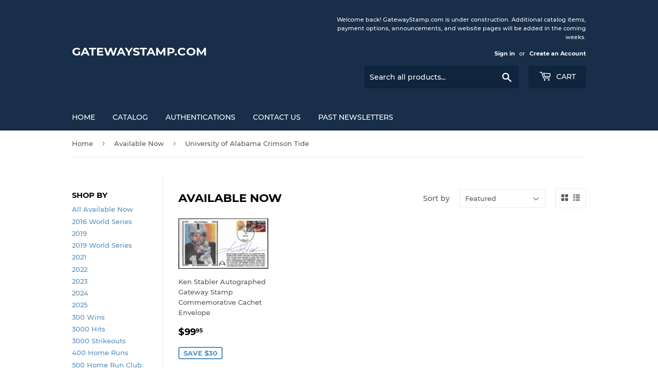

--- FILE ---
content_type: text/html; charset=utf-8
request_url: https://gatewaystamp.com/collections/hank-aaron-hall-of-fame-induction/university-of-alabama-crimson-tide
body_size: 25027
content:
<!doctype html>
<html class="no-touch no-js" lang="en">
<head>
  <script>(function(H){H.className=H.className.replace(/\bno-js\b/,'js')})(document.documentElement)</script>
  <!-- Basic page needs ================================================== -->
  <meta charset="utf-8">
  <meta http-equiv="X-UA-Compatible" content="IE=edge,chrome=1">

  

  <!-- Title and description ================================================== -->
  <title>
  Available Now &ndash; Tagged &quot;University of Alabama Crimson Tide&quot; &ndash; GatewayStamp.com
  </title>

  

  <!-- Product meta ================================================== -->
  <!-- /snippets/social-meta-tags.liquid -->




<meta property="og:site_name" content="GatewayStamp.com">
<meta property="og:url" content="https://gatewaystamp.com/collections/hank-aaron-hall-of-fame-induction/university-of-alabama-crimson-tide">
<meta property="og:title" content="Available Now">
<meta property="og:type" content="product.group">
<meta property="og:description" content="Guaranteed authentic autographs from sports, politics, and others.  Gateway Stamp has been a trusted source of signed memorabilia for more than forty-five years.
Welcome to GatewayStamp.com!">

<meta property="og:image" content="http://gatewaystamp.com/cdn/shop/collections/Randy_Johnson_Perfect_1200x1200.jpg?v=1708108002">
<meta property="og:image:secure_url" content="https://gatewaystamp.com/cdn/shop/collections/Randy_Johnson_Perfect_1200x1200.jpg?v=1708108002">


<meta name="twitter:card" content="summary_large_image">
<meta name="twitter:title" content="Available Now">
<meta name="twitter:description" content="Guaranteed authentic autographs from sports, politics, and others.  Gateway Stamp has been a trusted source of signed memorabilia for more than forty-five years.
Welcome to GatewayStamp.com!">


  <!-- Helpers ================================================== -->
  <link rel="canonical" href="https://gatewaystamp.com/collections/hank-aaron-hall-of-fame-induction/university-of-alabama-crimson-tide">
  <meta name="viewport" content="width=device-width,initial-scale=1">

  <!-- CSS ================================================== -->
  <link href="//gatewaystamp.com/cdn/shop/t/4/assets/theme.scss.css?v=153869065873474099621676406521" rel="stylesheet" type="text/css" media="all" />

  <!-- Header hook for plugins ================================================== -->
  <script>window.performance && window.performance.mark && window.performance.mark('shopify.content_for_header.start');</script><meta id="shopify-digital-wallet" name="shopify-digital-wallet" content="/48485597347/digital_wallets/dialog">
<meta name="shopify-checkout-api-token" content="2e4e396c46fb5aac2ca63c9a51d97d37">
<meta id="in-context-paypal-metadata" data-shop-id="48485597347" data-venmo-supported="false" data-environment="production" data-locale="en_US" data-paypal-v4="true" data-currency="USD">
<link rel="alternate" type="application/atom+xml" title="Feed" href="/collections/hank-aaron-hall-of-fame-induction/university-of-alabama-crimson-tide.atom" />
<link rel="alternate" type="application/json+oembed" href="https://gatewaystamp.com/collections/hank-aaron-hall-of-fame-induction/university-of-alabama-crimson-tide.oembed">
<script async="async" src="/checkouts/internal/preloads.js?locale=en-US"></script>
<link rel="preconnect" href="https://shop.app" crossorigin="anonymous">
<script async="async" src="https://shop.app/checkouts/internal/preloads.js?locale=en-US&shop_id=48485597347" crossorigin="anonymous"></script>
<script id="apple-pay-shop-capabilities" type="application/json">{"shopId":48485597347,"countryCode":"US","currencyCode":"USD","merchantCapabilities":["supports3DS"],"merchantId":"gid:\/\/shopify\/Shop\/48485597347","merchantName":"GatewayStamp.com","requiredBillingContactFields":["postalAddress","email"],"requiredShippingContactFields":["postalAddress","email"],"shippingType":"shipping","supportedNetworks":["visa","masterCard","amex","discover","elo","jcb"],"total":{"type":"pending","label":"GatewayStamp.com","amount":"1.00"},"shopifyPaymentsEnabled":true,"supportsSubscriptions":true}</script>
<script id="shopify-features" type="application/json">{"accessToken":"2e4e396c46fb5aac2ca63c9a51d97d37","betas":["rich-media-storefront-analytics"],"domain":"gatewaystamp.com","predictiveSearch":true,"shopId":48485597347,"locale":"en"}</script>
<script>var Shopify = Shopify || {};
Shopify.shop = "gateway-stamp-autographs.myshopify.com";
Shopify.locale = "en";
Shopify.currency = {"active":"USD","rate":"1.0"};
Shopify.country = "US";
Shopify.theme = {"name":"Supply","id":120453890211,"schema_name":"Supply","schema_version":"9.3.0","theme_store_id":679,"role":"main"};
Shopify.theme.handle = "null";
Shopify.theme.style = {"id":null,"handle":null};
Shopify.cdnHost = "gatewaystamp.com/cdn";
Shopify.routes = Shopify.routes || {};
Shopify.routes.root = "/";</script>
<script type="module">!function(o){(o.Shopify=o.Shopify||{}).modules=!0}(window);</script>
<script>!function(o){function n(){var o=[];function n(){o.push(Array.prototype.slice.apply(arguments))}return n.q=o,n}var t=o.Shopify=o.Shopify||{};t.loadFeatures=n(),t.autoloadFeatures=n()}(window);</script>
<script>
  window.ShopifyPay = window.ShopifyPay || {};
  window.ShopifyPay.apiHost = "shop.app\/pay";
  window.ShopifyPay.redirectState = null;
</script>
<script id="shop-js-analytics" type="application/json">{"pageType":"collection"}</script>
<script defer="defer" async type="module" src="//gatewaystamp.com/cdn/shopifycloud/shop-js/modules/v2/client.init-shop-cart-sync_BN7fPSNr.en.esm.js"></script>
<script defer="defer" async type="module" src="//gatewaystamp.com/cdn/shopifycloud/shop-js/modules/v2/chunk.common_Cbph3Kss.esm.js"></script>
<script defer="defer" async type="module" src="//gatewaystamp.com/cdn/shopifycloud/shop-js/modules/v2/chunk.modal_DKumMAJ1.esm.js"></script>
<script type="module">
  await import("//gatewaystamp.com/cdn/shopifycloud/shop-js/modules/v2/client.init-shop-cart-sync_BN7fPSNr.en.esm.js");
await import("//gatewaystamp.com/cdn/shopifycloud/shop-js/modules/v2/chunk.common_Cbph3Kss.esm.js");
await import("//gatewaystamp.com/cdn/shopifycloud/shop-js/modules/v2/chunk.modal_DKumMAJ1.esm.js");

  window.Shopify.SignInWithShop?.initShopCartSync?.({"fedCMEnabled":true,"windoidEnabled":true});

</script>
<script>
  window.Shopify = window.Shopify || {};
  if (!window.Shopify.featureAssets) window.Shopify.featureAssets = {};
  window.Shopify.featureAssets['shop-js'] = {"shop-cart-sync":["modules/v2/client.shop-cart-sync_CJVUk8Jm.en.esm.js","modules/v2/chunk.common_Cbph3Kss.esm.js","modules/v2/chunk.modal_DKumMAJ1.esm.js"],"init-fed-cm":["modules/v2/client.init-fed-cm_7Fvt41F4.en.esm.js","modules/v2/chunk.common_Cbph3Kss.esm.js","modules/v2/chunk.modal_DKumMAJ1.esm.js"],"init-shop-email-lookup-coordinator":["modules/v2/client.init-shop-email-lookup-coordinator_Cc088_bR.en.esm.js","modules/v2/chunk.common_Cbph3Kss.esm.js","modules/v2/chunk.modal_DKumMAJ1.esm.js"],"init-windoid":["modules/v2/client.init-windoid_hPopwJRj.en.esm.js","modules/v2/chunk.common_Cbph3Kss.esm.js","modules/v2/chunk.modal_DKumMAJ1.esm.js"],"shop-button":["modules/v2/client.shop-button_B0jaPSNF.en.esm.js","modules/v2/chunk.common_Cbph3Kss.esm.js","modules/v2/chunk.modal_DKumMAJ1.esm.js"],"shop-cash-offers":["modules/v2/client.shop-cash-offers_DPIskqss.en.esm.js","modules/v2/chunk.common_Cbph3Kss.esm.js","modules/v2/chunk.modal_DKumMAJ1.esm.js"],"shop-toast-manager":["modules/v2/client.shop-toast-manager_CK7RT69O.en.esm.js","modules/v2/chunk.common_Cbph3Kss.esm.js","modules/v2/chunk.modal_DKumMAJ1.esm.js"],"init-shop-cart-sync":["modules/v2/client.init-shop-cart-sync_BN7fPSNr.en.esm.js","modules/v2/chunk.common_Cbph3Kss.esm.js","modules/v2/chunk.modal_DKumMAJ1.esm.js"],"init-customer-accounts-sign-up":["modules/v2/client.init-customer-accounts-sign-up_CfPf4CXf.en.esm.js","modules/v2/client.shop-login-button_DeIztwXF.en.esm.js","modules/v2/chunk.common_Cbph3Kss.esm.js","modules/v2/chunk.modal_DKumMAJ1.esm.js"],"pay-button":["modules/v2/client.pay-button_CgIwFSYN.en.esm.js","modules/v2/chunk.common_Cbph3Kss.esm.js","modules/v2/chunk.modal_DKumMAJ1.esm.js"],"init-customer-accounts":["modules/v2/client.init-customer-accounts_DQ3x16JI.en.esm.js","modules/v2/client.shop-login-button_DeIztwXF.en.esm.js","modules/v2/chunk.common_Cbph3Kss.esm.js","modules/v2/chunk.modal_DKumMAJ1.esm.js"],"avatar":["modules/v2/client.avatar_BTnouDA3.en.esm.js"],"init-shop-for-new-customer-accounts":["modules/v2/client.init-shop-for-new-customer-accounts_CsZy_esa.en.esm.js","modules/v2/client.shop-login-button_DeIztwXF.en.esm.js","modules/v2/chunk.common_Cbph3Kss.esm.js","modules/v2/chunk.modal_DKumMAJ1.esm.js"],"shop-follow-button":["modules/v2/client.shop-follow-button_BRMJjgGd.en.esm.js","modules/v2/chunk.common_Cbph3Kss.esm.js","modules/v2/chunk.modal_DKumMAJ1.esm.js"],"checkout-modal":["modules/v2/client.checkout-modal_B9Drz_yf.en.esm.js","modules/v2/chunk.common_Cbph3Kss.esm.js","modules/v2/chunk.modal_DKumMAJ1.esm.js"],"shop-login-button":["modules/v2/client.shop-login-button_DeIztwXF.en.esm.js","modules/v2/chunk.common_Cbph3Kss.esm.js","modules/v2/chunk.modal_DKumMAJ1.esm.js"],"lead-capture":["modules/v2/client.lead-capture_DXYzFM3R.en.esm.js","modules/v2/chunk.common_Cbph3Kss.esm.js","modules/v2/chunk.modal_DKumMAJ1.esm.js"],"shop-login":["modules/v2/client.shop-login_CA5pJqmO.en.esm.js","modules/v2/chunk.common_Cbph3Kss.esm.js","modules/v2/chunk.modal_DKumMAJ1.esm.js"],"payment-terms":["modules/v2/client.payment-terms_BxzfvcZJ.en.esm.js","modules/v2/chunk.common_Cbph3Kss.esm.js","modules/v2/chunk.modal_DKumMAJ1.esm.js"]};
</script>
<script id="__st">var __st={"a":48485597347,"offset":-18000,"reqid":"3a07d778-a74e-4c65-ab7c-79a1c6b316f6-1770020293","pageurl":"gatewaystamp.com\/collections\/hank-aaron-hall-of-fame-induction\/university-of-alabama-crimson-tide","u":"e6e745b8e123","p":"collection","rtyp":"collection","rid":219480064163};</script>
<script>window.ShopifyPaypalV4VisibilityTracking = true;</script>
<script id="captcha-bootstrap">!function(){'use strict';const t='contact',e='account',n='new_comment',o=[[t,t],['blogs',n],['comments',n],[t,'customer']],c=[[e,'customer_login'],[e,'guest_login'],[e,'recover_customer_password'],[e,'create_customer']],r=t=>t.map((([t,e])=>`form[action*='/${t}']:not([data-nocaptcha='true']) input[name='form_type'][value='${e}']`)).join(','),a=t=>()=>t?[...document.querySelectorAll(t)].map((t=>t.form)):[];function s(){const t=[...o],e=r(t);return a(e)}const i='password',u='form_key',d=['recaptcha-v3-token','g-recaptcha-response','h-captcha-response',i],f=()=>{try{return window.sessionStorage}catch{return}},m='__shopify_v',_=t=>t.elements[u];function p(t,e,n=!1){try{const o=window.sessionStorage,c=JSON.parse(o.getItem(e)),{data:r}=function(t){const{data:e,action:n}=t;return t[m]||n?{data:e,action:n}:{data:t,action:n}}(c);for(const[e,n]of Object.entries(r))t.elements[e]&&(t.elements[e].value=n);n&&o.removeItem(e)}catch(o){console.error('form repopulation failed',{error:o})}}const l='form_type',E='cptcha';function T(t){t.dataset[E]=!0}const w=window,h=w.document,L='Shopify',v='ce_forms',y='captcha';let A=!1;((t,e)=>{const n=(g='f06e6c50-85a8-45c8-87d0-21a2b65856fe',I='https://cdn.shopify.com/shopifycloud/storefront-forms-hcaptcha/ce_storefront_forms_captcha_hcaptcha.v1.5.2.iife.js',D={infoText:'Protected by hCaptcha',privacyText:'Privacy',termsText:'Terms'},(t,e,n)=>{const o=w[L][v],c=o.bindForm;if(c)return c(t,g,e,D).then(n);var r;o.q.push([[t,g,e,D],n]),r=I,A||(h.body.append(Object.assign(h.createElement('script'),{id:'captcha-provider',async:!0,src:r})),A=!0)});var g,I,D;w[L]=w[L]||{},w[L][v]=w[L][v]||{},w[L][v].q=[],w[L][y]=w[L][y]||{},w[L][y].protect=function(t,e){n(t,void 0,e),T(t)},Object.freeze(w[L][y]),function(t,e,n,w,h,L){const[v,y,A,g]=function(t,e,n){const i=e?o:[],u=t?c:[],d=[...i,...u],f=r(d),m=r(i),_=r(d.filter((([t,e])=>n.includes(e))));return[a(f),a(m),a(_),s()]}(w,h,L),I=t=>{const e=t.target;return e instanceof HTMLFormElement?e:e&&e.form},D=t=>v().includes(t);t.addEventListener('submit',(t=>{const e=I(t);if(!e)return;const n=D(e)&&!e.dataset.hcaptchaBound&&!e.dataset.recaptchaBound,o=_(e),c=g().includes(e)&&(!o||!o.value);(n||c)&&t.preventDefault(),c&&!n&&(function(t){try{if(!f())return;!function(t){const e=f();if(!e)return;const n=_(t);if(!n)return;const o=n.value;o&&e.removeItem(o)}(t);const e=Array.from(Array(32),(()=>Math.random().toString(36)[2])).join('');!function(t,e){_(t)||t.append(Object.assign(document.createElement('input'),{type:'hidden',name:u})),t.elements[u].value=e}(t,e),function(t,e){const n=f();if(!n)return;const o=[...t.querySelectorAll(`input[type='${i}']`)].map((({name:t})=>t)),c=[...d,...o],r={};for(const[a,s]of new FormData(t).entries())c.includes(a)||(r[a]=s);n.setItem(e,JSON.stringify({[m]:1,action:t.action,data:r}))}(t,e)}catch(e){console.error('failed to persist form',e)}}(e),e.submit())}));const S=(t,e)=>{t&&!t.dataset[E]&&(n(t,e.some((e=>e===t))),T(t))};for(const o of['focusin','change'])t.addEventListener(o,(t=>{const e=I(t);D(e)&&S(e,y())}));const B=e.get('form_key'),M=e.get(l),P=B&&M;t.addEventListener('DOMContentLoaded',(()=>{const t=y();if(P)for(const e of t)e.elements[l].value===M&&p(e,B);[...new Set([...A(),...v().filter((t=>'true'===t.dataset.shopifyCaptcha))])].forEach((e=>S(e,t)))}))}(h,new URLSearchParams(w.location.search),n,t,e,['guest_login'])})(!0,!0)}();</script>
<script integrity="sha256-4kQ18oKyAcykRKYeNunJcIwy7WH5gtpwJnB7kiuLZ1E=" data-source-attribution="shopify.loadfeatures" defer="defer" src="//gatewaystamp.com/cdn/shopifycloud/storefront/assets/storefront/load_feature-a0a9edcb.js" crossorigin="anonymous"></script>
<script crossorigin="anonymous" defer="defer" src="//gatewaystamp.com/cdn/shopifycloud/storefront/assets/shopify_pay/storefront-65b4c6d7.js?v=20250812"></script>
<script data-source-attribution="shopify.dynamic_checkout.dynamic.init">var Shopify=Shopify||{};Shopify.PaymentButton=Shopify.PaymentButton||{isStorefrontPortableWallets:!0,init:function(){window.Shopify.PaymentButton.init=function(){};var t=document.createElement("script");t.src="https://gatewaystamp.com/cdn/shopifycloud/portable-wallets/latest/portable-wallets.en.js",t.type="module",document.head.appendChild(t)}};
</script>
<script data-source-attribution="shopify.dynamic_checkout.buyer_consent">
  function portableWalletsHideBuyerConsent(e){var t=document.getElementById("shopify-buyer-consent"),n=document.getElementById("shopify-subscription-policy-button");t&&n&&(t.classList.add("hidden"),t.setAttribute("aria-hidden","true"),n.removeEventListener("click",e))}function portableWalletsShowBuyerConsent(e){var t=document.getElementById("shopify-buyer-consent"),n=document.getElementById("shopify-subscription-policy-button");t&&n&&(t.classList.remove("hidden"),t.removeAttribute("aria-hidden"),n.addEventListener("click",e))}window.Shopify?.PaymentButton&&(window.Shopify.PaymentButton.hideBuyerConsent=portableWalletsHideBuyerConsent,window.Shopify.PaymentButton.showBuyerConsent=portableWalletsShowBuyerConsent);
</script>
<script data-source-attribution="shopify.dynamic_checkout.cart.bootstrap">document.addEventListener("DOMContentLoaded",(function(){function t(){return document.querySelector("shopify-accelerated-checkout-cart, shopify-accelerated-checkout")}if(t())Shopify.PaymentButton.init();else{new MutationObserver((function(e,n){t()&&(Shopify.PaymentButton.init(),n.disconnect())})).observe(document.body,{childList:!0,subtree:!0})}}));
</script>
<link id="shopify-accelerated-checkout-styles" rel="stylesheet" media="screen" href="https://gatewaystamp.com/cdn/shopifycloud/portable-wallets/latest/accelerated-checkout-backwards-compat.css" crossorigin="anonymous">
<style id="shopify-accelerated-checkout-cart">
        #shopify-buyer-consent {
  margin-top: 1em;
  display: inline-block;
  width: 100%;
}

#shopify-buyer-consent.hidden {
  display: none;
}

#shopify-subscription-policy-button {
  background: none;
  border: none;
  padding: 0;
  text-decoration: underline;
  font-size: inherit;
  cursor: pointer;
}

#shopify-subscription-policy-button::before {
  box-shadow: none;
}

      </style>

<script>window.performance && window.performance.mark && window.performance.mark('shopify.content_for_header.end');</script>

  
  

  <script src="//gatewaystamp.com/cdn/shop/t/4/assets/jquery-2.2.3.min.js?v=58211863146907186831614965455" type="text/javascript"></script>

  <script src="//gatewaystamp.com/cdn/shop/t/4/assets/lazysizes.min.js?v=8147953233334221341614965455" async="async"></script>
  <script src="//gatewaystamp.com/cdn/shop/t/4/assets/vendor.js?v=106177282645720727331614965457" defer="defer"></script>
  <script src="//gatewaystamp.com/cdn/shop/t/4/assets/theme.js?v=88090588602936917221614965471" defer="defer"></script>


<link href="https://monorail-edge.shopifysvc.com" rel="dns-prefetch">
<script>(function(){if ("sendBeacon" in navigator && "performance" in window) {try {var session_token_from_headers = performance.getEntriesByType('navigation')[0].serverTiming.find(x => x.name == '_s').description;} catch {var session_token_from_headers = undefined;}var session_cookie_matches = document.cookie.match(/_shopify_s=([^;]*)/);var session_token_from_cookie = session_cookie_matches && session_cookie_matches.length === 2 ? session_cookie_matches[1] : "";var session_token = session_token_from_headers || session_token_from_cookie || "";function handle_abandonment_event(e) {var entries = performance.getEntries().filter(function(entry) {return /monorail-edge.shopifysvc.com/.test(entry.name);});if (!window.abandonment_tracked && entries.length === 0) {window.abandonment_tracked = true;var currentMs = Date.now();var navigation_start = performance.timing.navigationStart;var payload = {shop_id: 48485597347,url: window.location.href,navigation_start,duration: currentMs - navigation_start,session_token,page_type: "collection"};window.navigator.sendBeacon("https://monorail-edge.shopifysvc.com/v1/produce", JSON.stringify({schema_id: "online_store_buyer_site_abandonment/1.1",payload: payload,metadata: {event_created_at_ms: currentMs,event_sent_at_ms: currentMs}}));}}window.addEventListener('pagehide', handle_abandonment_event);}}());</script>
<script id="web-pixels-manager-setup">(function e(e,d,r,n,o){if(void 0===o&&(o={}),!Boolean(null===(a=null===(i=window.Shopify)||void 0===i?void 0:i.analytics)||void 0===a?void 0:a.replayQueue)){var i,a;window.Shopify=window.Shopify||{};var t=window.Shopify;t.analytics=t.analytics||{};var s=t.analytics;s.replayQueue=[],s.publish=function(e,d,r){return s.replayQueue.push([e,d,r]),!0};try{self.performance.mark("wpm:start")}catch(e){}var l=function(){var e={modern:/Edge?\/(1{2}[4-9]|1[2-9]\d|[2-9]\d{2}|\d{4,})\.\d+(\.\d+|)|Firefox\/(1{2}[4-9]|1[2-9]\d|[2-9]\d{2}|\d{4,})\.\d+(\.\d+|)|Chrom(ium|e)\/(9{2}|\d{3,})\.\d+(\.\d+|)|(Maci|X1{2}).+ Version\/(15\.\d+|(1[6-9]|[2-9]\d|\d{3,})\.\d+)([,.]\d+|)( \(\w+\)|)( Mobile\/\w+|) Safari\/|Chrome.+OPR\/(9{2}|\d{3,})\.\d+\.\d+|(CPU[ +]OS|iPhone[ +]OS|CPU[ +]iPhone|CPU IPhone OS|CPU iPad OS)[ +]+(15[._]\d+|(1[6-9]|[2-9]\d|\d{3,})[._]\d+)([._]\d+|)|Android:?[ /-](13[3-9]|1[4-9]\d|[2-9]\d{2}|\d{4,})(\.\d+|)(\.\d+|)|Android.+Firefox\/(13[5-9]|1[4-9]\d|[2-9]\d{2}|\d{4,})\.\d+(\.\d+|)|Android.+Chrom(ium|e)\/(13[3-9]|1[4-9]\d|[2-9]\d{2}|\d{4,})\.\d+(\.\d+|)|SamsungBrowser\/([2-9]\d|\d{3,})\.\d+/,legacy:/Edge?\/(1[6-9]|[2-9]\d|\d{3,})\.\d+(\.\d+|)|Firefox\/(5[4-9]|[6-9]\d|\d{3,})\.\d+(\.\d+|)|Chrom(ium|e)\/(5[1-9]|[6-9]\d|\d{3,})\.\d+(\.\d+|)([\d.]+$|.*Safari\/(?![\d.]+ Edge\/[\d.]+$))|(Maci|X1{2}).+ Version\/(10\.\d+|(1[1-9]|[2-9]\d|\d{3,})\.\d+)([,.]\d+|)( \(\w+\)|)( Mobile\/\w+|) Safari\/|Chrome.+OPR\/(3[89]|[4-9]\d|\d{3,})\.\d+\.\d+|(CPU[ +]OS|iPhone[ +]OS|CPU[ +]iPhone|CPU IPhone OS|CPU iPad OS)[ +]+(10[._]\d+|(1[1-9]|[2-9]\d|\d{3,})[._]\d+)([._]\d+|)|Android:?[ /-](13[3-9]|1[4-9]\d|[2-9]\d{2}|\d{4,})(\.\d+|)(\.\d+|)|Mobile Safari.+OPR\/([89]\d|\d{3,})\.\d+\.\d+|Android.+Firefox\/(13[5-9]|1[4-9]\d|[2-9]\d{2}|\d{4,})\.\d+(\.\d+|)|Android.+Chrom(ium|e)\/(13[3-9]|1[4-9]\d|[2-9]\d{2}|\d{4,})\.\d+(\.\d+|)|Android.+(UC? ?Browser|UCWEB|U3)[ /]?(15\.([5-9]|\d{2,})|(1[6-9]|[2-9]\d|\d{3,})\.\d+)\.\d+|SamsungBrowser\/(5\.\d+|([6-9]|\d{2,})\.\d+)|Android.+MQ{2}Browser\/(14(\.(9|\d{2,})|)|(1[5-9]|[2-9]\d|\d{3,})(\.\d+|))(\.\d+|)|K[Aa][Ii]OS\/(3\.\d+|([4-9]|\d{2,})\.\d+)(\.\d+|)/},d=e.modern,r=e.legacy,n=navigator.userAgent;return n.match(d)?"modern":n.match(r)?"legacy":"unknown"}(),u="modern"===l?"modern":"legacy",c=(null!=n?n:{modern:"",legacy:""})[u],f=function(e){return[e.baseUrl,"/wpm","/b",e.hashVersion,"modern"===e.buildTarget?"m":"l",".js"].join("")}({baseUrl:d,hashVersion:r,buildTarget:u}),m=function(e){var d=e.version,r=e.bundleTarget,n=e.surface,o=e.pageUrl,i=e.monorailEndpoint;return{emit:function(e){var a=e.status,t=e.errorMsg,s=(new Date).getTime(),l=JSON.stringify({metadata:{event_sent_at_ms:s},events:[{schema_id:"web_pixels_manager_load/3.1",payload:{version:d,bundle_target:r,page_url:o,status:a,surface:n,error_msg:t},metadata:{event_created_at_ms:s}}]});if(!i)return console&&console.warn&&console.warn("[Web Pixels Manager] No Monorail endpoint provided, skipping logging."),!1;try{return self.navigator.sendBeacon.bind(self.navigator)(i,l)}catch(e){}var u=new XMLHttpRequest;try{return u.open("POST",i,!0),u.setRequestHeader("Content-Type","text/plain"),u.send(l),!0}catch(e){return console&&console.warn&&console.warn("[Web Pixels Manager] Got an unhandled error while logging to Monorail."),!1}}}}({version:r,bundleTarget:l,surface:e.surface,pageUrl:self.location.href,monorailEndpoint:e.monorailEndpoint});try{o.browserTarget=l,function(e){var d=e.src,r=e.async,n=void 0===r||r,o=e.onload,i=e.onerror,a=e.sri,t=e.scriptDataAttributes,s=void 0===t?{}:t,l=document.createElement("script"),u=document.querySelector("head"),c=document.querySelector("body");if(l.async=n,l.src=d,a&&(l.integrity=a,l.crossOrigin="anonymous"),s)for(var f in s)if(Object.prototype.hasOwnProperty.call(s,f))try{l.dataset[f]=s[f]}catch(e){}if(o&&l.addEventListener("load",o),i&&l.addEventListener("error",i),u)u.appendChild(l);else{if(!c)throw new Error("Did not find a head or body element to append the script");c.appendChild(l)}}({src:f,async:!0,onload:function(){if(!function(){var e,d;return Boolean(null===(d=null===(e=window.Shopify)||void 0===e?void 0:e.analytics)||void 0===d?void 0:d.initialized)}()){var d=window.webPixelsManager.init(e)||void 0;if(d){var r=window.Shopify.analytics;r.replayQueue.forEach((function(e){var r=e[0],n=e[1],o=e[2];d.publishCustomEvent(r,n,o)})),r.replayQueue=[],r.publish=d.publishCustomEvent,r.visitor=d.visitor,r.initialized=!0}}},onerror:function(){return m.emit({status:"failed",errorMsg:"".concat(f," has failed to load")})},sri:function(e){var d=/^sha384-[A-Za-z0-9+/=]+$/;return"string"==typeof e&&d.test(e)}(c)?c:"",scriptDataAttributes:o}),m.emit({status:"loading"})}catch(e){m.emit({status:"failed",errorMsg:(null==e?void 0:e.message)||"Unknown error"})}}})({shopId: 48485597347,storefrontBaseUrl: "https://gatewaystamp.com",extensionsBaseUrl: "https://extensions.shopifycdn.com/cdn/shopifycloud/web-pixels-manager",monorailEndpoint: "https://monorail-edge.shopifysvc.com/unstable/produce_batch",surface: "storefront-renderer",enabledBetaFlags: ["2dca8a86"],webPixelsConfigList: [{"id":"shopify-app-pixel","configuration":"{}","eventPayloadVersion":"v1","runtimeContext":"STRICT","scriptVersion":"0450","apiClientId":"shopify-pixel","type":"APP","privacyPurposes":["ANALYTICS","MARKETING"]},{"id":"shopify-custom-pixel","eventPayloadVersion":"v1","runtimeContext":"LAX","scriptVersion":"0450","apiClientId":"shopify-pixel","type":"CUSTOM","privacyPurposes":["ANALYTICS","MARKETING"]}],isMerchantRequest: false,initData: {"shop":{"name":"GatewayStamp.com","paymentSettings":{"currencyCode":"USD"},"myshopifyDomain":"gateway-stamp-autographs.myshopify.com","countryCode":"US","storefrontUrl":"https:\/\/gatewaystamp.com"},"customer":null,"cart":null,"checkout":null,"productVariants":[],"purchasingCompany":null},},"https://gatewaystamp.com/cdn","1d2a099fw23dfb22ep557258f5m7a2edbae",{"modern":"","legacy":""},{"shopId":"48485597347","storefrontBaseUrl":"https:\/\/gatewaystamp.com","extensionBaseUrl":"https:\/\/extensions.shopifycdn.com\/cdn\/shopifycloud\/web-pixels-manager","surface":"storefront-renderer","enabledBetaFlags":"[\"2dca8a86\"]","isMerchantRequest":"false","hashVersion":"1d2a099fw23dfb22ep557258f5m7a2edbae","publish":"custom","events":"[[\"page_viewed\",{}],[\"collection_viewed\",{\"collection\":{\"id\":\"219480064163\",\"title\":\"Available Now\",\"productVariants\":[{\"price\":{\"amount\":99.95,\"currencyCode\":\"USD\"},\"product\":{\"title\":\"Ken Stabler Autographed Gateway Stamp Commemorative Cachet Envelope\",\"vendor\":\"GatewayStamp.com\",\"id\":\"7021464551587\",\"untranslatedTitle\":\"Ken Stabler Autographed Gateway Stamp Commemorative Cachet Envelope\",\"url\":\"\/products\/ken-stabler-autographed-gateway-stamp-commemorative-cachet-envelope\",\"type\":\"\"},\"id\":\"40711249428643\",\"image\":{\"src\":\"\/\/gatewaystamp.com\/cdn\/shop\/products\/KenStabler2.jpg?v=1623000690\"},\"sku\":\"\",\"title\":\"Default Title\",\"untranslatedTitle\":\"Default Title\"}]}}]]"});</script><script>
  window.ShopifyAnalytics = window.ShopifyAnalytics || {};
  window.ShopifyAnalytics.meta = window.ShopifyAnalytics.meta || {};
  window.ShopifyAnalytics.meta.currency = 'USD';
  var meta = {"products":[{"id":7021464551587,"gid":"gid:\/\/shopify\/Product\/7021464551587","vendor":"GatewayStamp.com","type":"","handle":"ken-stabler-autographed-gateway-stamp-commemorative-cachet-envelope","variants":[{"id":40711249428643,"price":9995,"name":"Ken Stabler Autographed Gateway Stamp Commemorative Cachet Envelope","public_title":null,"sku":""}],"remote":false}],"page":{"pageType":"collection","resourceType":"collection","resourceId":219480064163,"requestId":"3a07d778-a74e-4c65-ab7c-79a1c6b316f6-1770020293"}};
  for (var attr in meta) {
    window.ShopifyAnalytics.meta[attr] = meta[attr];
  }
</script>
<script class="analytics">
  (function () {
    var customDocumentWrite = function(content) {
      var jquery = null;

      if (window.jQuery) {
        jquery = window.jQuery;
      } else if (window.Checkout && window.Checkout.$) {
        jquery = window.Checkout.$;
      }

      if (jquery) {
        jquery('body').append(content);
      }
    };

    var hasLoggedConversion = function(token) {
      if (token) {
        return document.cookie.indexOf('loggedConversion=' + token) !== -1;
      }
      return false;
    }

    var setCookieIfConversion = function(token) {
      if (token) {
        var twoMonthsFromNow = new Date(Date.now());
        twoMonthsFromNow.setMonth(twoMonthsFromNow.getMonth() + 2);

        document.cookie = 'loggedConversion=' + token + '; expires=' + twoMonthsFromNow;
      }
    }

    var trekkie = window.ShopifyAnalytics.lib = window.trekkie = window.trekkie || [];
    if (trekkie.integrations) {
      return;
    }
    trekkie.methods = [
      'identify',
      'page',
      'ready',
      'track',
      'trackForm',
      'trackLink'
    ];
    trekkie.factory = function(method) {
      return function() {
        var args = Array.prototype.slice.call(arguments);
        args.unshift(method);
        trekkie.push(args);
        return trekkie;
      };
    };
    for (var i = 0; i < trekkie.methods.length; i++) {
      var key = trekkie.methods[i];
      trekkie[key] = trekkie.factory(key);
    }
    trekkie.load = function(config) {
      trekkie.config = config || {};
      trekkie.config.initialDocumentCookie = document.cookie;
      var first = document.getElementsByTagName('script')[0];
      var script = document.createElement('script');
      script.type = 'text/javascript';
      script.onerror = function(e) {
        var scriptFallback = document.createElement('script');
        scriptFallback.type = 'text/javascript';
        scriptFallback.onerror = function(error) {
                var Monorail = {
      produce: function produce(monorailDomain, schemaId, payload) {
        var currentMs = new Date().getTime();
        var event = {
          schema_id: schemaId,
          payload: payload,
          metadata: {
            event_created_at_ms: currentMs,
            event_sent_at_ms: currentMs
          }
        };
        return Monorail.sendRequest("https://" + monorailDomain + "/v1/produce", JSON.stringify(event));
      },
      sendRequest: function sendRequest(endpointUrl, payload) {
        // Try the sendBeacon API
        if (window && window.navigator && typeof window.navigator.sendBeacon === 'function' && typeof window.Blob === 'function' && !Monorail.isIos12()) {
          var blobData = new window.Blob([payload], {
            type: 'text/plain'
          });

          if (window.navigator.sendBeacon(endpointUrl, blobData)) {
            return true;
          } // sendBeacon was not successful

        } // XHR beacon

        var xhr = new XMLHttpRequest();

        try {
          xhr.open('POST', endpointUrl);
          xhr.setRequestHeader('Content-Type', 'text/plain');
          xhr.send(payload);
        } catch (e) {
          console.log(e);
        }

        return false;
      },
      isIos12: function isIos12() {
        return window.navigator.userAgent.lastIndexOf('iPhone; CPU iPhone OS 12_') !== -1 || window.navigator.userAgent.lastIndexOf('iPad; CPU OS 12_') !== -1;
      }
    };
    Monorail.produce('monorail-edge.shopifysvc.com',
      'trekkie_storefront_load_errors/1.1',
      {shop_id: 48485597347,
      theme_id: 120453890211,
      app_name: "storefront",
      context_url: window.location.href,
      source_url: "//gatewaystamp.com/cdn/s/trekkie.storefront.c59ea00e0474b293ae6629561379568a2d7c4bba.min.js"});

        };
        scriptFallback.async = true;
        scriptFallback.src = '//gatewaystamp.com/cdn/s/trekkie.storefront.c59ea00e0474b293ae6629561379568a2d7c4bba.min.js';
        first.parentNode.insertBefore(scriptFallback, first);
      };
      script.async = true;
      script.src = '//gatewaystamp.com/cdn/s/trekkie.storefront.c59ea00e0474b293ae6629561379568a2d7c4bba.min.js';
      first.parentNode.insertBefore(script, first);
    };
    trekkie.load(
      {"Trekkie":{"appName":"storefront","development":false,"defaultAttributes":{"shopId":48485597347,"isMerchantRequest":null,"themeId":120453890211,"themeCityHash":"600490234318392032","contentLanguage":"en","currency":"USD","eventMetadataId":"e9fb08f8-6c44-4a19-b726-19a905c30314"},"isServerSideCookieWritingEnabled":true,"monorailRegion":"shop_domain","enabledBetaFlags":["65f19447","b5387b81"]},"Session Attribution":{},"S2S":{"facebookCapiEnabled":false,"source":"trekkie-storefront-renderer","apiClientId":580111}}
    );

    var loaded = false;
    trekkie.ready(function() {
      if (loaded) return;
      loaded = true;

      window.ShopifyAnalytics.lib = window.trekkie;

      var originalDocumentWrite = document.write;
      document.write = customDocumentWrite;
      try { window.ShopifyAnalytics.merchantGoogleAnalytics.call(this); } catch(error) {};
      document.write = originalDocumentWrite;

      window.ShopifyAnalytics.lib.page(null,{"pageType":"collection","resourceType":"collection","resourceId":219480064163,"requestId":"3a07d778-a74e-4c65-ab7c-79a1c6b316f6-1770020293","shopifyEmitted":true});

      var match = window.location.pathname.match(/checkouts\/(.+)\/(thank_you|post_purchase)/)
      var token = match? match[1]: undefined;
      if (!hasLoggedConversion(token)) {
        setCookieIfConversion(token);
        window.ShopifyAnalytics.lib.track("Viewed Product Category",{"currency":"USD","category":"Collection: hank-aaron-hall-of-fame-induction","collectionName":"hank-aaron-hall-of-fame-induction","collectionId":219480064163,"nonInteraction":true},undefined,undefined,{"shopifyEmitted":true});
      }
    });


        var eventsListenerScript = document.createElement('script');
        eventsListenerScript.async = true;
        eventsListenerScript.src = "//gatewaystamp.com/cdn/shopifycloud/storefront/assets/shop_events_listener-3da45d37.js";
        document.getElementsByTagName('head')[0].appendChild(eventsListenerScript);

})();</script>
<script
  defer
  src="https://gatewaystamp.com/cdn/shopifycloud/perf-kit/shopify-perf-kit-3.1.0.min.js"
  data-application="storefront-renderer"
  data-shop-id="48485597347"
  data-render-region="gcp-us-central1"
  data-page-type="collection"
  data-theme-instance-id="120453890211"
  data-theme-name="Supply"
  data-theme-version="9.3.0"
  data-monorail-region="shop_domain"
  data-resource-timing-sampling-rate="10"
  data-shs="true"
  data-shs-beacon="true"
  data-shs-export-with-fetch="true"
  data-shs-logs-sample-rate="1"
  data-shs-beacon-endpoint="https://gatewaystamp.com/api/collect"
></script>
</head>

<body id="available-now" class="template-collection">

  <div id="shopify-section-header" class="shopify-section header-section"><header class="site-header" role="banner" data-section-id="header" data-section-type="header-section">
  <div class="wrapper">

    <div class="grid--full">
      <div class="grid-item large--one-half">
        
          <div class="h1 header-logo" itemscope itemtype="http://schema.org/Organization">
        
          
            <a href="/" itemprop="url">GatewayStamp.com</a>
          
        
          </div>
        
      </div>

      <div class="grid-item large--one-half text-center large--text-right">
        
          <div class="site-header--text-links">
            
              

                <p>Welcome back!    GatewayStamp.com is under construction.  Additional catalog items, payment options, announcements, and website pages will be added in the coming weeks.</p>

              
            

            
              <span class="site-header--meta-links medium-down--hide">
                
                  <a href="/account/login" id="customer_login_link">Sign in</a>
                  <span class="site-header--spacer">or</span>
                  <a href="/account/register" id="customer_register_link">Create an Account</a>
                
              </span>
            
          </div>

          <br class="medium-down--hide">
        

        <form action="/search" method="get" class="search-bar" role="search">
  <input type="hidden" name="type" value="product">

  <input type="search" name="q" value="" placeholder="Search all products..." aria-label="Search all products...">
  <button type="submit" class="search-bar--submit icon-fallback-text">
    <span class="icon icon-search" aria-hidden="true"></span>
    <span class="fallback-text">Search</span>
  </button>
</form>


        <a href="/cart" class="header-cart-btn cart-toggle">
          <span class="icon icon-cart"></span>
          Cart <span class="cart-count cart-badge--desktop hidden-count">0</span>
        </a>
      </div>
    </div>

  </div>
</header>

<div id="mobileNavBar">
  <div class="display-table-cell">
    <button class="menu-toggle mobileNavBar-link" aria-controls="navBar" aria-expanded="false"><span class="icon icon-hamburger" aria-hidden="true"></span>Menu</button>
  </div>
  <div class="display-table-cell">
    <a href="/cart" class="cart-toggle mobileNavBar-link">
      <span class="icon icon-cart"></span>
      Cart <span class="cart-count hidden-count">0</span>
    </a>
  </div>
</div>

<nav class="nav-bar" id="navBar" role="navigation">
  <div class="wrapper">
    <form action="/search" method="get" class="search-bar" role="search">
  <input type="hidden" name="type" value="product">

  <input type="search" name="q" value="" placeholder="Search all products..." aria-label="Search all products...">
  <button type="submit" class="search-bar--submit icon-fallback-text">
    <span class="icon icon-search" aria-hidden="true"></span>
    <span class="fallback-text">Search</span>
  </button>
</form>

    <ul class="mobile-nav" id="MobileNav">
  
  
    
      <li>
        <a
          href="/"
          class="mobile-nav--link"
          data-meganav-type="child"
          >
            Home
        </a>
      </li>
    
  
    
      <li class="mobile-nav--active">
        <a
          href="/collections/hank-aaron-hall-of-fame-induction"
          class="mobile-nav--link"
          data-meganav-type="child"
          aria-current="page">
            Catalog
        </a>
      </li>
    
  
    
      <li>
        <a
          href="/pages/authentications"
          class="mobile-nav--link"
          data-meganav-type="child"
          >
            Authentications
        </a>
      </li>
    
  
    
      <li>
        <a
          href="/pages/contact-us"
          class="mobile-nav--link"
          data-meganav-type="child"
          >
            Contact Us
        </a>
      </li>
    
  
    
      <li>
        <a
          href="https://gatewaystamp.com/pages/past-newsletters"
          class="mobile-nav--link"
          data-meganav-type="child"
          >
            Past Newsletters
        </a>
      </li>
    
  

  
    
      <li class="customer-navlink large--hide"><a href="/account/login" id="customer_login_link">Sign in</a></li>
      <li class="customer-navlink large--hide"><a href="/account/register" id="customer_register_link">Create an Account</a></li>
    
  
</ul>

    <ul class="site-nav" id="AccessibleNav">
  
  
    
      <li>
        <a
          href="/"
          class="site-nav--link"
          data-meganav-type="child"
          >
            Home
        </a>
      </li>
    
  
    
      <li class="site-nav--active">
        <a
          href="/collections/hank-aaron-hall-of-fame-induction"
          class="site-nav--link"
          data-meganav-type="child"
          aria-current="page">
            Catalog
        </a>
      </li>
    
  
    
      <li>
        <a
          href="/pages/authentications"
          class="site-nav--link"
          data-meganav-type="child"
          >
            Authentications
        </a>
      </li>
    
  
    
      <li>
        <a
          href="/pages/contact-us"
          class="site-nav--link"
          data-meganav-type="child"
          >
            Contact Us
        </a>
      </li>
    
  
    
      <li>
        <a
          href="https://gatewaystamp.com/pages/past-newsletters"
          class="site-nav--link"
          data-meganav-type="child"
          >
            Past Newsletters
        </a>
      </li>
    
  

  
    
      <li class="customer-navlink large--hide"><a href="/account/login" id="customer_login_link">Sign in</a></li>
      <li class="customer-navlink large--hide"><a href="/account/register" id="customer_register_link">Create an Account</a></li>
    
  
</ul>

  </div>
</nav>




</div>

  <main class="wrapper main-content" role="main">

    

<div id="shopify-section-collection-template" class="shopify-section collection-template-section">








<nav class="breadcrumb" role="navigation" aria-label="breadcrumbs">
  <a href="/" title="Back to the frontpage">Home</a>

  

    <span class="divider" aria-hidden="true">&rsaquo;</span>

    
<a href="/collections/hank-aaron-hall-of-fame-induction" title="">Available Now</a>

      <span class="divider" aria-hidden="true">&rsaquo;</span>

      

        
        
        

        
        <span>
          University of Alabama Crimson Tide
        </span>
        

        

      

    

  
</nav>






<div id="CollectionSection" data-section-id="collection-template" data-section-type="collection-template">
  <div class="grid grid-border">

    
    <aside class="sidebar grid-item large--one-fifth collection-filters" id="collectionFilters">
      


  <h2 class="h3">Shop By</h2>
  

    
    <ul><li class="active-filter">
          
<a href="/collections/hank-aaron-hall-of-fame-induction">
              All
              
              Available Now
              
            </a>

          
</li>
      
        
        
        

        
          
            <li><a href="/collections/hank-aaron-hall-of-fame-induction/2016-world-series" title="Show products matching tag 2016 World Series">2016 World Series</a></li>
          
        
      
        
        
        

        
          
            <li><a href="/collections/hank-aaron-hall-of-fame-induction/2019" title="Show products matching tag 2019">2019</a></li>
          
        
      
        
        
        

        
          
            <li><a href="/collections/hank-aaron-hall-of-fame-induction/2019-world-series" title="Show products matching tag 2019 World Series">2019 World Series</a></li>
          
        
      
        
        
        

        
          
            <li><a href="/collections/hank-aaron-hall-of-fame-induction/2021" title="Show products matching tag 2021">2021</a></li>
          
        
      
        
        
        

        
          
            <li><a href="/collections/hank-aaron-hall-of-fame-induction/2022" title="Show products matching tag 2022">2022</a></li>
          
        
      
        
        
        

        
          
            <li><a href="/collections/hank-aaron-hall-of-fame-induction/2023" title="Show products matching tag 2023">2023</a></li>
          
        
      
        
        
        

        
          
            <li><a href="/collections/hank-aaron-hall-of-fame-induction/2024" title="Show products matching tag 2024">2024</a></li>
          
        
      
        
        
        

        
          
            <li><a href="/collections/hank-aaron-hall-of-fame-induction/2025" title="Show products matching tag 2025">2025</a></li>
          
        
      
        
        
        

        
          
            <li><a href="/collections/hank-aaron-hall-of-fame-induction/300-wins" title="Show products matching tag 300 Wins">300 Wins</a></li>
          
        
      
        
        
        

        
          
            <li><a href="/collections/hank-aaron-hall-of-fame-induction/3000-hits" title="Show products matching tag 3000 Hits">3000 Hits</a></li>
          
        
      
        
        
        

        
          
            <li><a href="/collections/hank-aaron-hall-of-fame-induction/3000-strikeouts" title="Show products matching tag 3000 Strikeouts">3000 Strikeouts</a></li>
          
        
      
        
        
        

        
          
            <li><a href="/collections/hank-aaron-hall-of-fame-induction/400-home-runs" title="Show products matching tag 400 Home Runs">400 Home Runs</a></li>
          
        
      
        
        
        

        
          
            <li><a href="/collections/hank-aaron-hall-of-fame-induction/500-home-run-club" title="Show products matching tag 500 Home Run Club">500 Home Run Club</a></li>
          
        
      
        
        
        

        
          
            <li><a href="/collections/hank-aaron-hall-of-fame-induction/500-home-runs" title="Show products matching tag 500 Home Runs">500 Home Runs</a></li>
          
        
      
        
        
        

        
          
            <li><a href="/collections/hank-aaron-hall-of-fame-induction/600-goals" title="Show products matching tag 600 Goals">600 Goals</a></li>
          
        
      
        
        
        

        
          
            <li><a href="/collections/hank-aaron-hall-of-fame-induction/600-home-run-club" title="Show products matching tag 600 Home Run Club">600 Home Run Club</a></li>
          
        
      
        
        
        

        
          
            <li><a href="/collections/hank-aaron-hall-of-fame-induction/700-home-run-club" title="Show products matching tag 700 Home Run Club">700 Home Run Club</a></li>
          
        
      
        
        
        

        
          
            <li><a href="/collections/hank-aaron-hall-of-fame-induction/9-11" title="Show products matching tag 9/11">9/11</a></li>
          
        
      
        
        
        

        
          
            <li><a href="/collections/hank-aaron-hall-of-fame-induction/all-star" title="Show products matching tag All Star">All Star</a></li>
          
        
      
        
        
        

        
          
            <li><a href="/collections/hank-aaron-hall-of-fame-induction/all-time-record" title="Show products matching tag All Time Record">All Time Record</a></li>
          
        
      
        
        
        

        
          
            <li><a href="/collections/hank-aaron-hall-of-fame-induction/all-star" title="Show products matching tag All-Star">All-Star</a></li>
          
        
      
        
        
        

        
          
            <li><a href="/collections/hank-aaron-hall-of-fame-induction/anaheim-angels" title="Show products matching tag Anaheim Angels">Anaheim Angels</a></li>
          
        
      
        
        
        

        
          
            <li><a href="/collections/hank-aaron-hall-of-fame-induction/arizona-cardinals" title="Show products matching tag Arizona Cardinals">Arizona Cardinals</a></li>
          
        
      
        
        
        

        
          
            <li><a href="/collections/hank-aaron-hall-of-fame-induction/arizona-diamondbacks" title="Show products matching tag Arizona Diamondbacks">Arizona Diamondbacks</a></li>
          
        
      
        
        
        

        
          
            <li><a href="/collections/hank-aaron-hall-of-fame-induction/atlanta-braves" title="Show products matching tag Atlanta Braves">Atlanta Braves</a></li>
          
        
      
        
        
        

        
          
            <li><a href="/collections/hank-aaron-hall-of-fame-induction/atlanta-falcons" title="Show products matching tag Atlanta Falcons">Atlanta Falcons</a></li>
          
        
      
        
        
        

        
          
            <li><a href="/collections/hank-aaron-hall-of-fame-induction/atlanta-hawks" title="Show products matching tag Atlanta Hawks">Atlanta Hawks</a></li>
          
        
      
        
        
        

        
          
            <li><a href="/collections/hank-aaron-hall-of-fame-induction/august-2023" title="Show products matching tag August 2023">August 2023</a></li>
          
        
      
        
        
        

        
          
            <li><a href="/collections/hank-aaron-hall-of-fame-induction/august-2024" title="Show products matching tag August 2024">August 2024</a></li>
          
        
      
        
        
        

        
          
            <li><a href="/collections/hank-aaron-hall-of-fame-induction/authenticated" title="Show products matching tag Authenticated">Authenticated</a></li>
          
        
      
        
        
        

        
          
            <li><a href="/collections/hank-aaron-hall-of-fame-induction/auto-racing" title="Show products matching tag Auto Racing">Auto Racing</a></li>
          
        
      
        
        
        

        
          
            <li><a href="/collections/hank-aaron-hall-of-fame-induction/autographed" title="Show products matching tag Autographed">Autographed</a></li>
          
        
      
        
        
        

        
          
            <li><a href="/collections/hank-aaron-hall-of-fame-induction/available" title="Show products matching tag Available">Available</a></li>
          
        
      
        
        
        

        
          
            <li><a href="/collections/hank-aaron-hall-of-fame-induction/babe-ruth" title="Show products matching tag Babe Ruth">Babe Ruth</a></li>
          
        
      
        
        
        

        
          
            <li><a href="/collections/hank-aaron-hall-of-fame-induction/baltimore-colts" title="Show products matching tag Baltimore Colts">Baltimore Colts</a></li>
          
        
      
        
        
        

        
          
            <li><a href="/collections/hank-aaron-hall-of-fame-induction/baltimore-orioles" title="Show products matching tag Baltimore Orioles">Baltimore Orioles</a></li>
          
        
      
        
        
        

        
          
            <li><a href="/collections/hank-aaron-hall-of-fame-induction/baltimore-ravens" title="Show products matching tag Baltimore Ravens">Baltimore Ravens</a></li>
          
        
      
        
        
        

        
          
            <li><a href="/collections/hank-aaron-hall-of-fame-induction/baseball" title="Show products matching tag Baseball">Baseball</a></li>
          
        
      
        
        
        

        
          
            <li><a href="/collections/hank-aaron-hall-of-fame-induction/basketball" title="Show products matching tag Basketball">Basketball</a></li>
          
        
      
        
        
        

        
          
            <li><a href="/collections/hank-aaron-hall-of-fame-induction/batting-champion" title="Show products matching tag Batting Champion">Batting Champion</a></li>
          
        
      
        
        
        

        
          
            <li><a href="/collections/hank-aaron-hall-of-fame-induction/beckett-authentication" title="Show products matching tag Beckett Authentication">Beckett Authentication</a></li>
          
        
      
        
        
        

        
          
            <li><a href="/collections/hank-aaron-hall-of-fame-induction/boston-braves" title="Show products matching tag Boston Braves">Boston Braves</a></li>
          
        
      
        
        
        

        
          
            <li><a href="/collections/hank-aaron-hall-of-fame-induction/boston-bruins" title="Show products matching tag Boston Bruins">Boston Bruins</a></li>
          
        
      
        
        
        

        
          
            <li><a href="/collections/hank-aaron-hall-of-fame-induction/boston-celtics" title="Show products matching tag Boston Celtics">Boston Celtics</a></li>
          
        
      
        
        
        

        
          
            <li><a href="/collections/hank-aaron-hall-of-fame-induction/boston-red-sox" title="Show products matching tag Boston Red Sox">Boston Red Sox</a></li>
          
        
      
        
        
        

        
          
            <li><a href="/collections/hank-aaron-hall-of-fame-induction/boxing" title="Show products matching tag Boxing">Boxing</a></li>
          
        
      
        
        
        

        
          
            <li><a href="/collections/hank-aaron-hall-of-fame-induction/broadcaster" title="Show products matching tag Broadcaster">Broadcaster</a></li>
          
        
      
        
        
        

        
          
            <li><a href="/collections/hank-aaron-hall-of-fame-induction/brooklyn-dodgers" title="Show products matching tag Brooklyn Dodgers">Brooklyn Dodgers</a></li>
          
        
      
        
        
        

        
          
            <li><a href="/collections/hank-aaron-hall-of-fame-induction/buffalo-bills" title="Show products matching tag Buffalo Bills">Buffalo Bills</a></li>
          
        
      
        
        
        

        
          
            <li><a href="/collections/hank-aaron-hall-of-fame-induction/buffalo-braves" title="Show products matching tag Buffalo Braves">Buffalo Braves</a></li>
          
        
      
        
        
        

        
          
            <li><a href="/collections/hank-aaron-hall-of-fame-induction/california-angels" title="Show products matching tag California Angels">California Angels</a></li>
          
        
      
        
        
        

        
          
            <li><a href="/collections/hank-aaron-hall-of-fame-induction/canada-post" title="Show products matching tag Canada Post">Canada Post</a></li>
          
        
      
        
        
        

        
          
            <li><a href="/collections/hank-aaron-hall-of-fame-induction/canton" title="Show products matching tag Canton">Canton</a></li>
          
        
      
        
        
        

        
          
            <li><a href="/collections/hank-aaron-hall-of-fame-induction/catcher" title="Show products matching tag Catcher">Catcher</a></li>
          
        
      
        
        
        

        
          
            <li><a href="/collections/hank-aaron-hall-of-fame-induction/champion" title="Show products matching tag Champion">Champion</a></li>
          
        
      
        
        
        

        
          
            <li><a href="/collections/hank-aaron-hall-of-fame-induction/chicago-bears" title="Show products matching tag Chicago Bears">Chicago Bears</a></li>
          
        
      
        
        
        

        
          
            <li><a href="/collections/hank-aaron-hall-of-fame-induction/chicago-blackhawks" title="Show products matching tag Chicago Blackhawks">Chicago Blackhawks</a></li>
          
        
      
        
        
        

        
          
            <li><a href="/collections/hank-aaron-hall-of-fame-induction/chicago-cubs" title="Show products matching tag Chicago Cubs">Chicago Cubs</a></li>
          
        
      
        
        
        

        
          
            <li><a href="/collections/hank-aaron-hall-of-fame-induction/chicago-white-sox" title="Show products matching tag Chicago White Sox">Chicago White Sox</a></li>
          
        
      
        
        
        

        
          
            <li><a href="/collections/hank-aaron-hall-of-fame-induction/cincinnati-bengals" title="Show products matching tag Cincinnati Bengals">Cincinnati Bengals</a></li>
          
        
      
        
        
        

        
          
            <li><a href="/collections/hank-aaron-hall-of-fame-induction/cincinnati-redlegs" title="Show products matching tag Cincinnati Redlegs">Cincinnati Redlegs</a></li>
          
        
      
        
        
        

        
          
            <li><a href="/collections/hank-aaron-hall-of-fame-induction/cincinnati-reds" title="Show products matching tag Cincinnati Reds">Cincinnati Reds</a></li>
          
        
      
        
        
        

        
          
            <li><a href="/collections/hank-aaron-hall-of-fame-induction/cincinnati-royals" title="Show products matching tag Cincinnati Royals">Cincinnati Royals</a></li>
          
        
      
        
        
        

        
          
            <li><a href="/collections/hank-aaron-hall-of-fame-induction/citi-field" title="Show products matching tag Citi Field">Citi Field</a></li>
          
        
      
        
        
        

        
          
            <li><a href="/collections/hank-aaron-hall-of-fame-induction/cleveland-browns" title="Show products matching tag Cleveland Browns">Cleveland Browns</a></li>
          
        
      
        
        
        

        
          
            <li><a href="/collections/hank-aaron-hall-of-fame-induction/cleveland-cavaliers" title="Show products matching tag Cleveland Cavaliers">Cleveland Cavaliers</a></li>
          
        
      
        
        
        

        
          
            <li><a href="/collections/hank-aaron-hall-of-fame-induction/cleveland-indians" title="Show products matching tag Cleveland Indians">Cleveland Indians</a></li>
          
        
      
        
        
        

        
          
            <li><a href="/collections/hank-aaron-hall-of-fame-induction/colorado-rockies" title="Show products matching tag Colorado Rockies">Colorado Rockies</a></li>
          
        
      
        
        
        

        
          
            <li><a href="/collections/hank-aaron-hall-of-fame-induction/comiskey-park" title="Show products matching tag Comiskey Park">Comiskey Park</a></li>
          
        
      
        
        
        

        
          
            <li><a href="/collections/hank-aaron-hall-of-fame-induction/cooperstown" title="Show products matching tag Cooperstown">Cooperstown</a></li>
          
        
      
        
        
        

        
          
            <li><a href="/collections/hank-aaron-hall-of-fame-induction/cuts" title="Show products matching tag Cuts">Cuts</a></li>
          
        
      
        
        
        

        
          
            <li><a href="/collections/hank-aaron-hall-of-fame-induction/cy-young-award" title="Show products matching tag Cy Young Award">Cy Young Award</a></li>
          
        
      
        
        
        

        
          
            <li><a href="/collections/hank-aaron-hall-of-fame-induction/dallas-cowboys" title="Show products matching tag Dallas Cowboys">Dallas Cowboys</a></li>
          
        
      
        
        
        

        
          
            <li><a href="/collections/hank-aaron-hall-of-fame-induction/dallas-mavericks" title="Show products matching tag Dallas Mavericks">Dallas Mavericks</a></li>
          
        
      
        
        
        

        
          
            <li><a href="/collections/hank-aaron-hall-of-fame-induction/dallas-stars" title="Show products matching tag Dallas Stars">Dallas Stars</a></li>
          
        
      
        
        
        

        
          
            <li><a href="/collections/hank-aaron-hall-of-fame-induction/denver-broncos" title="Show products matching tag Denver Broncos">Denver Broncos</a></li>
          
        
      
        
        
        

        
          
            <li><a href="/collections/hank-aaron-hall-of-fame-induction/denver-nuggets" title="Show products matching tag Denver Nuggets">Denver Nuggets</a></li>
          
        
      
        
        
        

        
          
            <li><a href="/collections/hank-aaron-hall-of-fame-induction/detroit-lions" title="Show products matching tag Detroit Lions">Detroit Lions</a></li>
          
        
      
        
        
        

        
          
            <li><a href="/collections/hank-aaron-hall-of-fame-induction/detroit-pistons" title="Show products matching tag Detroit Pistons">Detroit Pistons</a></li>
          
        
      
        
        
        

        
          
            <li><a href="/collections/hank-aaron-hall-of-fame-induction/detroit-red-wings" title="Show products matching tag Detroit Red Wings">Detroit Red Wings</a></li>
          
        
      
        
        
        

        
          
            <li><a href="/collections/hank-aaron-hall-of-fame-induction/detroit-tigers" title="Show products matching tag Detroit Tigers">Detroit Tigers</a></li>
          
        
      
        
        
        

        
          
            <li><a href="/collections/hank-aaron-hall-of-fame-induction/dominican-republic" title="Show products matching tag Dominican Republic">Dominican Republic</a></li>
          
        
      
        
        
        

        
          
            <li><a href="/collections/hank-aaron-hall-of-fame-induction/duke-university-blue-devils" title="Show products matching tag Duke University Blue Devils">Duke University Blue Devils</a></li>
          
        
      
        
        
        

        
          
            <li><a href="/collections/hank-aaron-hall-of-fame-induction/dyersville" title="Show products matching tag Dyersville">Dyersville</a></li>
          
        
      
        
        
        

        
          
            <li><a href="/collections/hank-aaron-hall-of-fame-induction/fall-2023" title="Show products matching tag Fall 2023">Fall 2023</a></li>
          
        
      
        
        
        

        
          
            <li><a href="/collections/hank-aaron-hall-of-fame-induction/fanatics" title="Show products matching tag Fanatics">Fanatics</a></li>
          
        
      
        
        
        

        
          
            <li><a href="/collections/hank-aaron-hall-of-fame-induction/fanatics-authentication" title="Show products matching tag Fanatics Authentication">Fanatics Authentication</a></li>
          
        
      
        
        
        

        
          
            <li><a href="/collections/hank-aaron-hall-of-fame-induction/featured" title="Show products matching tag Featured">Featured</a></li>
          
        
      
        
        
        

        
          
            <li><a href="/collections/hank-aaron-hall-of-fame-induction/fenway-park" title="Show products matching tag Fenway Park">Fenway Park</a></li>
          
        
      
        
        
        

        
          
            <li><a href="/collections/hank-aaron-hall-of-fame-induction/field-of-dreams" title="Show products matching tag Field of Dreams">Field of Dreams</a></li>
          
        
      
        
        
        

        
          
            <li><a href="/collections/hank-aaron-hall-of-fame-induction/first-day-cover" title="Show products matching tag First Day Cover">First Day Cover</a></li>
          
        
      
        
        
        

        
          
            <li><a href="/collections/hank-aaron-hall-of-fame-induction/first-day-of-issue" title="Show products matching tag First Day of Issue">First Day of Issue</a></li>
          
        
      
        
        
        

        
          
            <li><a href="/collections/hank-aaron-hall-of-fame-induction/florida-gators" title="Show products matching tag Florida Gators">Florida Gators</a></li>
          
        
      
        
        
        

        
          
            <li><a href="/collections/hank-aaron-hall-of-fame-induction/florida-marlins" title="Show products matching tag Florida Marlins">Florida Marlins</a></li>
          
        
      
        
        
        

        
          
            <li><a href="/collections/hank-aaron-hall-of-fame-induction/florida-state-university-seminoles" title="Show products matching tag Florida State University Seminoles">Florida State University Seminoles</a></li>
          
        
      
        
        
        

        
          
            <li><a href="/collections/hank-aaron-hall-of-fame-induction/football" title="Show products matching tag Football">Football</a></li>
          
        
      
        
        
        

        
          
            <li><a href="/collections/hank-aaron-hall-of-fame-induction/forever-stamps" title="Show products matching tag Forever Stamps">Forever Stamps</a></li>
          
        
      
        
        
        

        
          
            <li><a href="/collections/hank-aaron-hall-of-fame-induction/fulton-county-stadium" title="Show products matching tag Fulton County Stadium">Fulton County Stadium</a></li>
          
        
      
        
        
        

        
          
            <li><a href="/collections/hank-aaron-hall-of-fame-induction/fundraisers" title="Show products matching tag Fundraisers">Fundraisers</a></li>
          
        
      
        
        
        

        
          
            <li><a href="/collections/hank-aaron-hall-of-fame-induction/gateway-florida" title="Show products matching tag Gateway Florida">Gateway Florida</a></li>
          
        
      
        
        
        

        
          
            <li><a href="/collections/hank-aaron-hall-of-fame-induction/gateway-insiders" title="Show products matching tag Gateway Insiders">Gateway Insiders</a></li>
          
        
      
        
        
        

        
          
            <li><a href="/collections/hank-aaron-hall-of-fame-induction/georgia-tech-yellow-jackets" title="Show products matching tag Georgia Tech Yellow Jackets">Georgia Tech Yellow Jackets</a></li>
          
        
      
        
        
        

        
          
            <li><a href="/collections/hank-aaron-hall-of-fame-induction/golden-state-warriors" title="Show products matching tag Golden State Warriors">Golden State Warriors</a></li>
          
        
      
        
        
        

        
          
            <li><a href="/collections/hank-aaron-hall-of-fame-induction/golf" title="Show products matching tag Golf">Golf</a></li>
          
        
      
        
        
        

        
          
            <li><a href="/collections/hank-aaron-hall-of-fame-induction/grambling-state-university-tigers" title="Show products matching tag Grambling State University Tigers">Grambling State University Tigers</a></li>
          
        
      
        
        
        

        
          
            <li><a href="/collections/hank-aaron-hall-of-fame-induction/green-bay-packers" title="Show products matching tag Green Bay Packers">Green Bay Packers</a></li>
          
        
      
        
        
        

        
          
            <li><a href="/collections/hank-aaron-hall-of-fame-induction/hall-of-fame" title="Show products matching tag Hall Of Fame">Hall Of Fame</a></li>
          
        
      
        
        
        

        
          
            <li><a href="/collections/hank-aaron-hall-of-fame-induction/hall-of-famer" title="Show products matching tag Hall Of Famer">Hall Of Famer</a></li>
          
        
      
        
        
        

        
          
            <li><a href="/collections/hank-aaron-hall-of-fame-induction/heavyweight" title="Show products matching tag Heavyweight">Heavyweight</a></li>
          
        
      
        
        
        

        
          
            <li><a href="/collections/hank-aaron-hall-of-fame-induction/hilldale-club" title="Show products matching tag Hilldale Club">Hilldale Club</a></li>
          
        
      
        
        
        

        
          
            <li><a href="/collections/hank-aaron-hall-of-fame-induction/hilldale-daisies" title="Show products matching tag Hilldale Daisies">Hilldale Daisies</a></li>
          
        
      
        
        
        

        
          
            <li><a href="/collections/hank-aaron-hall-of-fame-induction/hockey" title="Show products matching tag Hockey">Hockey</a></li>
          
        
      
        
        
        

        
          
            <li><a href="/collections/hank-aaron-hall-of-fame-induction/hof" title="Show products matching tag HOF">HOF</a></li>
          
        
      
        
        
        

        
          
            <li><a href="/collections/hank-aaron-hall-of-fame-induction/holiday-2022" title="Show products matching tag Holiday 2022">Holiday 2022</a></li>
          
        
      
        
        
        

        
          
            <li><a href="/collections/hank-aaron-hall-of-fame-induction/holiday-2024" title="Show products matching tag Holiday 2024">Holiday 2024</a></li>
          
        
      
        
        
        

        
          
            <li><a href="/collections/hank-aaron-hall-of-fame-induction/home-opener" title="Show products matching tag Home Opener">Home Opener</a></li>
          
        
      
        
        
        

        
          
            <li><a href="/collections/hank-aaron-hall-of-fame-induction/home-run-record" title="Show products matching tag Home Run Record">Home Run Record</a></li>
          
        
      
        
        
        

        
          
            <li><a href="/collections/hank-aaron-hall-of-fame-induction/homestead-grays" title="Show products matching tag Homestead Grays">Homestead Grays</a></li>
          
        
      
        
        
        

        
          
            <li><a href="/collections/hank-aaron-hall-of-fame-induction/houston-astros" title="Show products matching tag Houston Astros">Houston Astros</a></li>
          
        
      
        
        
        

        
          
            <li><a href="/collections/hank-aaron-hall-of-fame-induction/houston-oilers" title="Show products matching tag Houston Oilers">Houston Oilers</a></li>
          
        
      
        
        
        

        
          
            <li><a href="/collections/hank-aaron-hall-of-fame-induction/indiana-pacers" title="Show products matching tag Indiana Pacers">Indiana Pacers</a></li>
          
        
      
        
        
        

        
          
            <li><a href="/collections/hank-aaron-hall-of-fame-induction/indianapolis-colts" title="Show products matching tag Indianapolis Colts">Indianapolis Colts</a></li>
          
        
      
        
        
        

        
          
            <li><a href="/collections/hank-aaron-hall-of-fame-induction/insiders" title="Show products matching tag Insiders">Insiders</a></li>
          
        
      
        
        
        

        
          
            <li><a href="/collections/hank-aaron-hall-of-fame-induction/iowa" title="Show products matching tag Iowa">Iowa</a></li>
          
        
      
        
        
        

        
          
            <li><a href="/collections/hank-aaron-hall-of-fame-induction/jacksonville-jaguars" title="Show products matching tag Jacksonville Jaguars">Jacksonville Jaguars</a></li>
          
        
      
        
        
        

        
          
            <li><a href="/collections/hank-aaron-hall-of-fame-induction/january-2023" title="Show products matching tag January 2023">January 2023</a></li>
          
        
      
        
        
        

        
          
            <li><a href="/collections/hank-aaron-hall-of-fame-induction/jsa" title="Show products matching tag JSA">JSA</a></li>
          
        
      
        
        
        

        
          
            <li><a href="/collections/hank-aaron-hall-of-fame-induction/july-2022" title="Show products matching tag July 2022">July 2022</a></li>
          
        
      
        
        
        

        
          
            <li><a href="/collections/hank-aaron-hall-of-fame-induction/june-2023" title="Show products matching tag June 2023">June 2023</a></li>
          
        
      
        
        
        

        
          
            <li><a href="/collections/hank-aaron-hall-of-fame-induction/june-2024" title="Show products matching tag June 2024">June 2024</a></li>
          
        
      
        
        
        

        
          
            <li><a href="/collections/hank-aaron-hall-of-fame-induction/kansas-city-as" title="Show products matching tag Kansas City A&#39;s">Kansas City A's</a></li>
          
        
      
        
        
        

        
          
            <li><a href="/collections/hank-aaron-hall-of-fame-induction/kansas-city-chiefs" title="Show products matching tag Kansas City Chiefs">Kansas City Chiefs</a></li>
          
        
      
        
        
        

        
          
            <li><a href="/collections/hank-aaron-hall-of-fame-induction/kansas-city-monarchs" title="Show products matching tag Kansas City Monarchs">Kansas City Monarchs</a></li>
          
        
      
        
        
        

        
          
            <li><a href="/collections/hank-aaron-hall-of-fame-induction/kansas-city-royals" title="Show products matching tag Kansas City Royals">Kansas City Royals</a></li>
          
        
      
        
        
        

        
          
            <li><a href="/collections/hank-aaron-hall-of-fame-induction/kentucky-colonels-aba" title="Show products matching tag Kentucky Colonels - ABA">Kentucky Colonels - ABA</a></li>
          
        
      
        
        
        

        
          
            <li><a href="/collections/hank-aaron-hall-of-fame-induction/korea-baseball-organization-kbo" title="Show products matching tag Korea Baseball Organization - KBO">Korea Baseball Organization - KBO</a></li>
          
        
      
        
        
        

        
          
            <li><a href="/collections/hank-aaron-hall-of-fame-induction/legendary-playing-fields" title="Show products matching tag Legendary Playing Fields">Legendary Playing Fields</a></li>
          
        
      
        
        
        

        
          
            <li><a href="/collections/hank-aaron-hall-of-fame-induction/los-angeles-angels" title="Show products matching tag Los Angeles Angels">Los Angeles Angels</a></li>
          
        
      
        
        
        

        
          
            <li><a href="/collections/hank-aaron-hall-of-fame-induction/los-angeles-angels-of-anaheim" title="Show products matching tag Los Angeles Angels of Anaheim">Los Angeles Angels of Anaheim</a></li>
          
        
      
        
        
        

        
          
            <li><a href="/collections/hank-aaron-hall-of-fame-induction/los-angeles-dodgers" title="Show products matching tag Los Angeles Dodgers">Los Angeles Dodgers</a></li>
          
        
      
        
        
        

        
          
            <li><a href="/collections/hank-aaron-hall-of-fame-induction/los-angeles-lakers" title="Show products matching tag Los Angeles Lakers">Los Angeles Lakers</a></li>
          
        
      
        
        
        

        
          
            <li><a href="/collections/hank-aaron-hall-of-fame-induction/los-angeles-raiders" title="Show products matching tag Los Angeles Raiders">Los Angeles Raiders</a></li>
          
        
      
        
        
        

        
          
            <li><a href="/collections/hank-aaron-hall-of-fame-induction/los-angeles-rams" title="Show products matching tag Los Angeles Rams">Los Angeles Rams</a></li>
          
        
      
        
        
        

        
          
            <li><a href="/collections/hank-aaron-hall-of-fame-induction/louisiana-state-university-tigers" title="Show products matching tag Louisiana State University Tigers">Louisiana State University Tigers</a></li>
          
        
      
        
        
        

        
          
            <li><a href="/collections/hank-aaron-hall-of-fame-induction/lsu-tigers" title="Show products matching tag LSU Tigers">LSU Tigers</a></li>
          
        
      
        
        
        

        
          
            <li><a href="/collections/hank-aaron-hall-of-fame-induction/major-league-baseball" title="Show products matching tag Major League Baseball">Major League Baseball</a></li>
          
        
      
        
        
        

        
          
            <li><a href="/collections/hank-aaron-hall-of-fame-induction/manager" title="Show products matching tag Manager">Manager</a></li>
          
        
      
        
        
        

        
          
            <li><a href="/collections/hank-aaron-hall-of-fame-induction/march-2024" title="Show products matching tag March 2024">March 2024</a></li>
          
        
      
        
        
        

        
          
            <li><a href="/collections/hank-aaron-hall-of-fame-induction/may-2024" title="Show products matching tag May 2024">May 2024</a></li>
          
        
      
        
        
        

        
          
            <li><a href="/collections/hank-aaron-hall-of-fame-induction/miami-dolphins" title="Show products matching tag Miami Dolphins">Miami Dolphins</a></li>
          
        
      
        
        
        

        
          
            <li><a href="/collections/hank-aaron-hall-of-fame-induction/miami-marlins" title="Show products matching tag Miami Marlins">Miami Marlins</a></li>
          
        
      
        
        
        

        
          
            <li><a href="/collections/hank-aaron-hall-of-fame-induction/michigan-wolverines" title="Show products matching tag Michigan Wolverines">Michigan Wolverines</a></li>
          
        
      
        
        
        

        
          
            <li><a href="/collections/hank-aaron-hall-of-fame-induction/milwaukee-braves" title="Show products matching tag Milwaukee Braves">Milwaukee Braves</a></li>
          
        
      
        
        
        

        
          
            <li><a href="/collections/hank-aaron-hall-of-fame-induction/milwaukee-brewers" title="Show products matching tag Milwaukee Brewers">Milwaukee Brewers</a></li>
          
        
      
        
        
        

        
          
            <li><a href="/collections/hank-aaron-hall-of-fame-induction/milwaukee-bucks" title="Show products matching tag Milwaukee Bucks">Milwaukee Bucks</a></li>
          
        
      
        
        
        

        
          
            <li><a href="/collections/hank-aaron-hall-of-fame-induction/minneapolis-lakers" title="Show products matching tag Minneapolis Lakers">Minneapolis Lakers</a></li>
          
        
      
        
        
        

        
          
            <li><a href="/collections/hank-aaron-hall-of-fame-induction/minnesota-twins" title="Show products matching tag Minnesota Twins">Minnesota Twins</a></li>
          
        
      
        
        
        

        
          
            <li><a href="/collections/hank-aaron-hall-of-fame-induction/minnesota-vikings" title="Show products matching tag Minnesota Vikings">Minnesota Vikings</a></li>
          
        
      
        
        
        

        
          
            <li><a href="/collections/hank-aaron-hall-of-fame-induction/mlb" title="Show products matching tag MLB">MLB</a></li>
          
        
      
        
        
        

        
          
            <li><a href="/collections/hank-aaron-hall-of-fame-induction/montreal-canadiens" title="Show products matching tag Montreal Canadiens">Montreal Canadiens</a></li>
          
        
      
        
        
        

        
          
            <li><a href="/collections/hank-aaron-hall-of-fame-induction/montreal-expos" title="Show products matching tag Montreal Expos">Montreal Expos</a></li>
          
        
      
        
        
        

        
          
            <li><a href="/collections/hank-aaron-hall-of-fame-induction/muhammad-ali" title="Show products matching tag Muhammad Ali">Muhammad Ali</a></li>
          
        
      
        
        
        

        
          
            <li><a href="/collections/hank-aaron-hall-of-fame-induction/nascar" title="Show products matching tag NASCAR">NASCAR</a></li>
          
        
      
        
        
        

        
          
            <li><a href="/collections/hank-aaron-hall-of-fame-induction/national-2022" title="Show products matching tag National 2022">National 2022</a></li>
          
        
      
        
        
        

        
          
            <li><a href="/collections/hank-aaron-hall-of-fame-induction/nba" title="Show products matching tag NBA">NBA</a></li>
          
        
      
        
        
        

        
          
            <li><a href="/collections/hank-aaron-hall-of-fame-induction/nba-75" title="Show products matching tag NBA 75">NBA 75</a></li>
          
        
      
        
        
        

        
          
            <li><a href="/collections/hank-aaron-hall-of-fame-induction/negro-league-baseball" title="Show products matching tag Negro League Baseball">Negro League Baseball</a></li>
          
        
      
        
        
        

        
          
            <li><a href="/collections/hank-aaron-hall-of-fame-induction/new-england-patriots" title="Show products matching tag New England Patriots">New England Patriots</a></li>
          
        
      
        
        
        

        
          
            <li><a href="/collections/hank-aaron-hall-of-fame-induction/new-jersey-nets" title="Show products matching tag New Jersey Nets">New Jersey Nets</a></li>
          
        
      
        
        
        

        
          
            <li><a href="/collections/hank-aaron-hall-of-fame-induction/new-orleans-saints" title="Show products matching tag New Orleans Saints">New Orleans Saints</a></li>
          
        
      
        
        
        

        
          
            <li><a href="/collections/hank-aaron-hall-of-fame-induction/new-york-cubans-negro-league-baseball" title="Show products matching tag New York Cubans - Negro League Baseball">New York Cubans - Negro League Baseball</a></li>
          
        
      
        
        
        

        
          
            <li><a href="/collections/hank-aaron-hall-of-fame-induction/new-york-giants" title="Show products matching tag New York Giants">New York Giants</a></li>
          
        
      
        
        
        

        
          
            <li><a href="/collections/hank-aaron-hall-of-fame-induction/new-york-jets" title="Show products matching tag New York Jets">New York Jets</a></li>
          
        
      
        
        
        

        
          
            <li><a href="/collections/hank-aaron-hall-of-fame-induction/new-york-knicks" title="Show products matching tag New York Knicks">New York Knicks</a></li>
          
        
      
        
        
        

        
          
            <li><a href="/collections/hank-aaron-hall-of-fame-induction/new-york-mets" title="Show products matching tag New York Mets">New York Mets</a></li>
          
        
      
        
        
        

        
          
            <li><a href="/collections/hank-aaron-hall-of-fame-induction/new-york-rangers" title="Show products matching tag New York Rangers">New York Rangers</a></li>
          
        
      
        
        
        

        
          
            <li><a href="/collections/hank-aaron-hall-of-fame-induction/new-york-yankees" title="Show products matching tag New York Yankees">New York Yankees</a></li>
          
        
      
        
        
        

        
          
            <li><a href="/collections/hank-aaron-hall-of-fame-induction/newark-eagles" title="Show products matching tag Newark Eagles">Newark Eagles</a></li>
          
        
      
        
        
        

        
          
            <li><a href="/collections/hank-aaron-hall-of-fame-induction/nfl" title="Show products matching tag NFL">NFL</a></li>
          
        
      
        
        
        

        
          
            <li><a href="/collections/hank-aaron-hall-of-fame-induction/nfl-football" title="Show products matching tag NFL Football">NFL Football</a></li>
          
        
      
        
        
        

        
          
            <li><a href="/collections/hank-aaron-hall-of-fame-induction/nhl" title="Show products matching tag NHL">NHL</a></li>
          
        
      
        
        
        

        
          
            <li><a href="/collections/hank-aaron-hall-of-fame-induction/nhl-75-collection" title="Show products matching tag NHL 75 Collection">NHL 75 Collection</a></li>
          
        
      
        
        
        

        
          
            <li><a href="/collections/hank-aaron-hall-of-fame-induction/nippon-professional-baseball-league" title="Show products matching tag Nippon Professional Baseball League">Nippon Professional Baseball League</a></li>
          
        
      
        
        
        

        
          
            <li><a href="/collections/hank-aaron-hall-of-fame-induction/no-hitter" title="Show products matching tag No Hitter">No Hitter</a></li>
          
        
      
        
        
        

        
          
            <li><a href="/collections/hank-aaron-hall-of-fame-induction/no-hitters-perfect-games" title="Show products matching tag No Hitters &amp; Perfect Games">No Hitters & Perfect Games</a></li>
          
        
      
        
        
        

        
          
            <li><a href="/collections/hank-aaron-hall-of-fame-induction/notre-dame-fighting-irish" title="Show products matching tag Notre Dame Fighting Irish">Notre Dame Fighting Irish</a></li>
          
        
      
        
        
        

        
          
            <li><a href="/collections/hank-aaron-hall-of-fame-induction/november-2022" title="Show products matching tag November 2022">November 2022</a></li>
          
        
      
        
        
        

        
          
            <li><a href="/collections/hank-aaron-hall-of-fame-induction/oakland-as" title="Show products matching tag Oakland A&#39;s">Oakland A's</a></li>
          
        
      
        
        
        

        
          
            <li><a href="/collections/hank-aaron-hall-of-fame-induction/oakland-athletics" title="Show products matching tag Oakland Athletics">Oakland Athletics</a></li>
          
        
      
        
        
        

        
          
            <li><a href="/collections/hank-aaron-hall-of-fame-induction/oakland-raiders" title="Show products matching tag Oakland Raiders">Oakland Raiders</a></li>
          
        
      
        
        
        

        
          
            <li><a href="/collections/hank-aaron-hall-of-fame-induction/obo" title="Show products matching tag OBO">OBO</a></li>
          
        
      
        
        
        

        
          
            <li><a href="/collections/hank-aaron-hall-of-fame-induction/october-2022" title="Show products matching tag October 2022">October 2022</a></li>
          
        
      
        
        
        

        
          
            <li><a href="/collections/hank-aaron-hall-of-fame-induction/october-2023" title="Show products matching tag October 2023">October 2023</a></li>
          
        
      
        
        
        

        
          
            <li><a href="/collections/hank-aaron-hall-of-fame-induction/ohio" title="Show products matching tag Ohio">Ohio</a></li>
          
        
      
        
        
        

        
          
            <li><a href="/collections/hank-aaron-hall-of-fame-induction/ohio-state-university-buckeyes" title="Show products matching tag Ohio State University Buckeyes">Ohio State University Buckeyes</a></li>
          
        
      
        
        
        

        
          
            <li><a href="/collections/hank-aaron-hall-of-fame-induction/ole-miss-rebels" title="Show products matching tag Ole Miss Rebels">Ole Miss Rebels</a></li>
          
        
      
        
        
        

        
          
            <li><a href="/collections/hank-aaron-hall-of-fame-induction/olympics" title="Show products matching tag Olympics">Olympics</a></li>
          
        
      
        
        
        

        
          
            <li><a href="/collections/hank-aaron-hall-of-fame-induction/original-1992-olympic-dream-team" title="Show products matching tag Original 1992 Olympic Dream Team">Original 1992 Olympic Dream Team</a></li>
          
        
      
        
        
        

        
          
            <li><a href="/collections/hank-aaron-hall-of-fame-induction/orix-blue-wave" title="Show products matching tag Orix Blue Wave">Orix Blue Wave</a></li>
          
        
      
        
        
        

        
          
            <li><a href="/collections/hank-aaron-hall-of-fame-induction/penn-state-nittany-lions" title="Show products matching tag Penn State Nittany Lions">Penn State Nittany Lions</a></li>
          
        
      
        
        
        

        
          
            <li><a href="/collections/hank-aaron-hall-of-fame-induction/perfect-game" title="Show products matching tag Perfect Game">Perfect Game</a></li>
          
        
      
        
        
        

        
          
            <li><a href="/collections/hank-aaron-hall-of-fame-induction/pga-tour" title="Show products matching tag PGA Tour">PGA Tour</a></li>
          
        
      
        
        
        

        
          
            <li><a href="/collections/hank-aaron-hall-of-fame-induction/philadelphia-76ers" title="Show products matching tag Philadelphia 76&#39;ers">Philadelphia 76'ers</a></li>
          
        
      
        
        
        

        
          
            <li><a href="/collections/hank-aaron-hall-of-fame-induction/philadelphia-eagles" title="Show products matching tag Philadelphia Eagles">Philadelphia Eagles</a></li>
          
        
      
        
        
        

        
          
            <li><a href="/collections/hank-aaron-hall-of-fame-induction/philadelphia-phillies" title="Show products matching tag Philadelphia Phillies">Philadelphia Phillies</a></li>
          
        
      
        
        
        

        
          
            <li><a href="/collections/hank-aaron-hall-of-fame-induction/phoenix-cardinals" title="Show products matching tag Phoenix Cardinals">Phoenix Cardinals</a></li>
          
        
      
        
        
        

        
          
            <li><a href="/collections/hank-aaron-hall-of-fame-induction/pitcher" title="Show products matching tag Pitcher">Pitcher</a></li>
          
        
      
        
        
        

        
          
            <li><a href="/collections/hank-aaron-hall-of-fame-induction/pittsburgh-crawfords" title="Show products matching tag Pittsburgh Crawfords">Pittsburgh Crawfords</a></li>
          
        
      
        
        
        

        
          
            <li><a href="/collections/hank-aaron-hall-of-fame-induction/pittsburgh-penguins" title="Show products matching tag Pittsburgh Penguins">Pittsburgh Penguins</a></li>
          
        
      
        
        
        

        
          
            <li><a href="/collections/hank-aaron-hall-of-fame-induction/pittsburgh-pirates" title="Show products matching tag Pittsburgh Pirates">Pittsburgh Pirates</a></li>
          
        
      
        
        
        

        
          
            <li><a href="/collections/hank-aaron-hall-of-fame-induction/pittsburgh-steelers" title="Show products matching tag Pittsburgh Steelers">Pittsburgh Steelers</a></li>
          
        
      
        
        
        

        
          
            <li><a href="/collections/hank-aaron-hall-of-fame-induction/politics" title="Show products matching tag Politics">Politics</a></li>
          
        
      
        
        
        

        
          
            <li><a href="/collections/hank-aaron-hall-of-fame-induction/portland-trail-blazers" title="Show products matching tag Portland Trail Blazers">Portland Trail Blazers</a></li>
          
        
      
        
        
        

        
          
            <li><a href="/collections/hank-aaron-hall-of-fame-induction/postage" title="Show products matching tag Postage">Postage</a></li>
          
        
      
        
        
        

        
          
            <li><a href="/collections/hank-aaron-hall-of-fame-induction/presidential" title="Show products matching tag Presidential">Presidential</a></li>
          
        
      
        
        
        

        
          
            <li><a href="/collections/hank-aaron-hall-of-fame-induction/presidents" title="Show products matching tag Presidents">Presidents</a></li>
          
        
      
        
        
        

        
          
            <li><a href="/collections/hank-aaron-hall-of-fame-induction/pro-football" title="Show products matching tag Pro Football">Pro Football</a></li>
          
        
      
        
        
        

        
          
            <li><a href="/collections/hank-aaron-hall-of-fame-induction/purdue-university-boilermakers" title="Show products matching tag Purdue University Boilermakers">Purdue University Boilermakers</a></li>
          
        
      
        
        
        

        
          
            <li><a href="/collections/hank-aaron-hall-of-fame-induction/qb" title="Show products matching tag QB">QB</a></li>
          
        
      
        
        
        

        
          
            <li><a href="/collections/hank-aaron-hall-of-fame-induction/quarterback" title="Show products matching tag Quarterback">Quarterback</a></li>
          
        
      
        
        
        

        
          
            <li><a href="/collections/hank-aaron-hall-of-fame-induction/radio" title="Show products matching tag Radio">Radio</a></li>
          
        
      
        
        
        

        
          
            <li><a href="/collections/hank-aaron-hall-of-fame-induction/refundable-deposit" title="Show products matching tag Refundable Deposit">Refundable Deposit</a></li>
          
        
      
        
        
        

        
          
            <li><a href="/collections/hank-aaron-hall-of-fame-induction/rice-university-owls" title="Show products matching tag Rice University Owls">Rice University Owls</a></li>
          
        
      
        
        
        

        
          
            <li><a href="/collections/hank-aaron-hall-of-fame-induction/rookie" title="Show products matching tag Rookie">Rookie</a></li>
          
        
      
        
        
        

        
          
            <li><a href="/collections/hank-aaron-hall-of-fame-induction/running-back" title="Show products matching tag Running Back">Running Back</a></li>
          
        
      
        
        
        

        
          
            <li><a href="/collections/hank-aaron-hall-of-fame-induction/sacramento-kings" title="Show products matching tag Sacramento Kings">Sacramento Kings</a></li>
          
        
      
        
        
        

        
          
            <li><a href="/collections/hank-aaron-hall-of-fame-induction/sale-limited-inventory-sale" title="Show products matching tag SALE - Limited inventory sale">SALE - Limited inventory sale</a></li>
          
        
      
        
        
        

        
          
            <li><a href="/collections/hank-aaron-hall-of-fame-induction/san-diego-chargers" title="Show products matching tag San Diego Chargers">San Diego Chargers</a></li>
          
        
      
        
        
        

        
          
            <li><a href="/collections/hank-aaron-hall-of-fame-induction/san-diego-padres" title="Show products matching tag San Diego Padres">San Diego Padres</a></li>
          
        
      
        
        
        

        
          
            <li><a href="/collections/hank-aaron-hall-of-fame-induction/san-francisco-49ers" title="Show products matching tag San Francisco 49&#39;ers">San Francisco 49'ers</a></li>
          
        
      
        
        
        

        
          
            <li><a href="/collections/hank-aaron-hall-of-fame-induction/san-francisco-giants" title="Show products matching tag San Francisco Giants">San Francisco Giants</a></li>
          
        
      
        
        
        

        
          
            <li><a href="/collections/hank-aaron-hall-of-fame-induction/seattle-mariners" title="Show products matching tag Seattle Mariners">Seattle Mariners</a></li>
          
        
      
        
        
        

        
          
            <li><a href="/collections/hank-aaron-hall-of-fame-induction/seattle-seahawks" title="Show products matching tag Seattle Seahawks">Seattle Seahawks</a></li>
          
        
      
        
        
        

        
          
            <li><a href="/collections/hank-aaron-hall-of-fame-induction/seattle-supersonics" title="Show products matching tag Seattle Supersonics">Seattle Supersonics</a></li>
          
        
      
        
        
        

        
          
            <li><a href="/collections/hank-aaron-hall-of-fame-induction/september-2022" title="Show products matching tag September 2022">September 2022</a></li>
          
        
      
        
        
        

        
          
            <li><a href="/collections/hank-aaron-hall-of-fame-induction/signed" title="Show products matching tag Signed">Signed</a></li>
          
        
      
        
        
        

        
          
            <li><a href="/collections/hank-aaron-hall-of-fame-induction/smu-southern-methodist-univerity-mustangs" title="Show products matching tag SMU - Southern Methodist Univerity Mustangs">SMU - Southern Methodist Univerity Mustangs</a></li>
          
        
      
        
        
        

        
          
            <li><a href="/collections/hank-aaron-hall-of-fame-induction/soft-commitment" title="Show products matching tag Soft Commitment">Soft Commitment</a></li>
          
        
      
        
        
        

        
          
            <li><a href="/collections/hank-aaron-hall-of-fame-induction/sports" title="Show products matching tag Sports">Sports</a></li>
          
        
      
        
        
        

        
          
            <li><a href="/collections/hank-aaron-hall-of-fame-induction/spring-2023" title="Show products matching tag Spring 2023">Spring 2023</a></li>
          
        
      
        
        
        

        
          
            <li><a href="/collections/hank-aaron-hall-of-fame-induction/springfield" title="Show products matching tag Springfield">Springfield</a></li>
          
        
      
        
        
        

        
          
            <li><a href="/collections/hank-aaron-hall-of-fame-induction/st-louis-blues" title="Show products matching tag St. Louis Blues">St. Louis Blues</a></li>
          
        
      
        
        
        

        
          
            <li><a href="/collections/hank-aaron-hall-of-fame-induction/st-louis-browns" title="Show products matching tag St. Louis Browns">St. Louis Browns</a></li>
          
        
      
        
        
        

        
          
            <li><a href="/collections/hank-aaron-hall-of-fame-induction/st-louis-cardinals" title="Show products matching tag St. Louis Cardinals">St. Louis Cardinals</a></li>
          
        
      
        
        
        

        
          
            <li><a href="/collections/hank-aaron-hall-of-fame-induction/st-louis-cardinals-football" title="Show products matching tag St. Louis Cardinals Football">St. Louis Cardinals Football</a></li>
          
        
      
        
        
        

        
          
            <li><a href="/collections/hank-aaron-hall-of-fame-induction/st-louis-hawks" title="Show products matching tag St. Louis Hawks">St. Louis Hawks</a></li>
          
        
      
        
        
        

        
          
            <li><a href="/collections/hank-aaron-hall-of-fame-induction/st-louis-rams" title="Show products matching tag St. Louis Rams">St. Louis Rams</a></li>
          
        
      
        
        
        

        
          
            <li><a href="/collections/hank-aaron-hall-of-fame-induction/st-louis-stars" title="Show products matching tag St. Louis Stars">St. Louis Stars</a></li>
          
        
      
        
        
        

        
          
            <li><a href="/collections/hank-aaron-hall-of-fame-induction/stadiums" title="Show products matching tag Stadiums">Stadiums</a></li>
          
        
      
        
        
        

        
          
            <li><a href="/collections/hank-aaron-hall-of-fame-induction/stamps" title="Show products matching tag Stamps">Stamps</a></li>
          
        
      
        
        
        

        
          
            <li><a href="/collections/hank-aaron-hall-of-fame-induction/stanford-university-cardinal" title="Show products matching tag Stanford University Cardinal">Stanford University Cardinal</a></li>
          
        
      
        
        
        

        
          
            <li><a href="/collections/hank-aaron-hall-of-fame-induction/stolen-bases" title="Show products matching tag Stolen Bases">Stolen Bases</a></li>
          
        
      
        
        
        

        
          
            <li><a href="/collections/hank-aaron-hall-of-fame-induction/summer-2022" title="Show products matching tag Summer 2022">Summer 2022</a></li>
          
        
      
        
        
        

        
          
            <li><a href="/collections/hank-aaron-hall-of-fame-induction/super-bowl" title="Show products matching tag Super Bowl">Super Bowl</a></li>
          
        
      
        
        
        

        
          
            <li><a href="/collections/hank-aaron-hall-of-fame-induction/tampa" title="Show products matching tag Tampa">Tampa</a></li>
          
        
      
        
        
        

        
          
            <li><a href="/collections/hank-aaron-hall-of-fame-induction/tampa-bay-buccaneers" title="Show products matching tag Tampa Bay Buccaneers">Tampa Bay Buccaneers</a></li>
          
        
      
        
        
        

        
          
            <li><a href="/collections/hank-aaron-hall-of-fame-induction/tampa-bay-devil-rays" title="Show products matching tag Tampa Bay Devil Rays">Tampa Bay Devil Rays</a></li>
          
        
      
        
        
        

        
          
            <li><a href="/collections/hank-aaron-hall-of-fame-induction/tampa-bay-lightning" title="Show products matching tag Tampa Bay Lightning">Tampa Bay Lightning</a></li>
          
        
      
        
        
        

        
          
            <li><a href="/collections/hank-aaron-hall-of-fame-induction/tampa-bay-rays" title="Show products matching tag Tampa Bay Rays">Tampa Bay Rays</a></li>
          
        
      
        
        
        

        
          
            <li><a href="/collections/hank-aaron-hall-of-fame-induction/tennessee-titans" title="Show products matching tag Tennessee Titans">Tennessee Titans</a></li>
          
        
      
        
        
        

        
          
            <li><a href="/collections/hank-aaron-hall-of-fame-induction/texas-rangers" title="Show products matching tag Texas Rangers">Texas Rangers</a></li>
          
        
      
        
        
        

        
          
            <li><a href="/collections/hank-aaron-hall-of-fame-induction/the-masters" title="Show products matching tag The Masters">The Masters</a></li>
          
        
      
        
        
        

        
          
            <li><a href="/collections/hank-aaron-hall-of-fame-induction/toronto-blue-jays" title="Show products matching tag Toronto Blue Jays">Toronto Blue Jays</a></li>
          
        
      
        
        
        

        
          
            <li><a href="/collections/hank-aaron-hall-of-fame-induction/toronto-raptors" title="Show products matching tag Toronto Raptors">Toronto Raptors</a></li>
          
        
      
        
        
        

        
          
            <li><a href="/collections/hank-aaron-hall-of-fame-induction/triple-crown" title="Show products matching tag Triple Crown">Triple Crown</a></li>
          
        
      
        
        
        

        
          
            <li><a href="/collections/hank-aaron-hall-of-fame-induction/university-of-akron-zips" title="Show products matching tag University of Akron Zips">University of Akron Zips</a></li>
          
        
      
        
        
        

        
          
            <li class="active-filter">University of Alabama Crimson Tide</li>
          
        
      
        
        
        

        
          
            <li><a href="/collections/hank-aaron-hall-of-fame-induction/university-of-arizona-wildcats" title="Show products matching tag University of Arizona Wildcats">University of Arizona Wildcats</a></li>
          
        
      
        
        
        

        
          
            <li><a href="/collections/hank-aaron-hall-of-fame-induction/university-of-colorado-buffaloes" title="Show products matching tag University of Colorado Buffaloes">University of Colorado Buffaloes</a></li>
          
        
      
        
        
        

        
          
            <li><a href="/collections/hank-aaron-hall-of-fame-induction/university-of-iowa-hawkeyes" title="Show products matching tag University of Iowa Hawkeyes">University of Iowa Hawkeyes</a></li>
          
        
      
        
        
        

        
          
            <li><a href="/collections/hank-aaron-hall-of-fame-induction/university-of-maryland-terrapins" title="Show products matching tag University of Maryland Terrapins">University of Maryland Terrapins</a></li>
          
        
      
        
        
        

        
          
            <li><a href="/collections/hank-aaron-hall-of-fame-induction/university-of-miami-hurricanes" title="Show products matching tag University of Miami Hurricanes">University of Miami Hurricanes</a></li>
          
        
      
        
        
        

        
          
            <li><a href="/collections/hank-aaron-hall-of-fame-induction/university-of-michigan-wolverines" title="Show products matching tag University of Michigan Wolverines">University of Michigan Wolverines</a></li>
          
        
      
        
        
        

        
          
            <li><a href="/collections/hank-aaron-hall-of-fame-induction/university-of-mississippi-rebels" title="Show products matching tag University of Mississippi Rebels">University of Mississippi Rebels</a></li>
          
        
      
        
        
        

        
          
            <li><a href="/collections/hank-aaron-hall-of-fame-induction/university-of-missouri-tigers-mizzou" title="Show products matching tag University of Missouri Tigers - Mizzou">University of Missouri Tigers - Mizzou</a></li>
          
        
      
        
        
        

        
          
            <li><a href="/collections/hank-aaron-hall-of-fame-induction/university-of-oregon-ducks" title="Show products matching tag University of Oregon Ducks">University of Oregon Ducks</a></li>
          
        
      
        
        
        

        
          
            <li><a href="/collections/hank-aaron-hall-of-fame-induction/university-of-pittsburgh-pitt-panthers" title="Show products matching tag University of Pittsburgh - Pitt Panthers">University of Pittsburgh - Pitt Panthers</a></li>
          
        
      
        
        
        

        
          
            <li><a href="/collections/hank-aaron-hall-of-fame-induction/university-of-southern-california-trojans-usc" title="Show products matching tag University of Southern California Trojans - USC">University of Southern California Trojans - USC</a></li>
          
        
      
        
        
        

        
          
            <li><a href="/collections/hank-aaron-hall-of-fame-induction/university-of-tennessee-volunteers" title="Show products matching tag University of Tennessee Volunteers">University of Tennessee Volunteers</a></li>
          
        
      
        
        
        

        
          
            <li><a href="/collections/hank-aaron-hall-of-fame-induction/university-of-texas-longhorns" title="Show products matching tag University of Texas Longhorns">University of Texas Longhorns</a></li>
          
        
      
        
        
        

        
          
            <li><a href="/collections/hank-aaron-hall-of-fame-induction/university-of-virginia-cavaliers" title="Show products matching tag University of Virginia Cavaliers">University of Virginia Cavaliers</a></li>
          
        
      
        
        
        

        
          
            <li><a href="/collections/hank-aaron-hall-of-fame-induction/unsigned" title="Show products matching tag Unsigned">Unsigned</a></li>
          
        
      
        
        
        

        
          
            <li><a href="/collections/hank-aaron-hall-of-fame-induction/us-president" title="Show products matching tag US President">US President</a></li>
          
        
      
        
        
        

        
          
            <li><a href="/collections/hank-aaron-hall-of-fame-induction/usc-trojans" title="Show products matching tag USC Trojans">USC Trojans</a></li>
          
        
      
        
        
        

        
          
            <li><a href="/collections/hank-aaron-hall-of-fame-induction/usps" title="Show products matching tag USPS">USPS</a></li>
          
        
      
        
        
        

        
          
            <li><a href="/collections/hank-aaron-hall-of-fame-induction/utah-jazz" title="Show products matching tag Utah Jazz">Utah Jazz</a></li>
          
        
      
        
        
        

        
          
            <li><a href="/collections/hank-aaron-hall-of-fame-induction/washington-bullets" title="Show products matching tag Washington Bullets">Washington Bullets</a></li>
          
        
      
        
        
        

        
          
            <li><a href="/collections/hank-aaron-hall-of-fame-induction/washington-nationals" title="Show products matching tag Washington Nationals">Washington Nationals</a></li>
          
        
      
        
        
        

        
          
            <li><a href="/collections/hank-aaron-hall-of-fame-induction/washington-redskins" title="Show products matching tag Washington Redskins">Washington Redskins</a></li>
          
        
      
        
        
        

        
          
            <li><a href="/collections/hank-aaron-hall-of-fame-induction/washington-senators" title="Show products matching tag Washington Senators">Washington Senators</a></li>
          
        
      
        
        
        

        
          
            <li><a href="/collections/hank-aaron-hall-of-fame-induction/winnipeg-jets" title="Show products matching tag Winnipeg Jets">Winnipeg Jets</a></li>
          
        
      
        
        
        

        
          
            <li><a href="/collections/hank-aaron-hall-of-fame-induction/winter-2023" title="Show products matching tag Winter 2023">Winter 2023</a></li>
          
        
      
        
        
        

        
          
            <li><a href="/collections/hank-aaron-hall-of-fame-induction/world-leaders" title="Show products matching tag World Leaders">World Leaders</a></li>
          
        
      
        
        
        

        
          
            <li><a href="/collections/hank-aaron-hall-of-fame-induction/world-series" title="Show products matching tag World Series">World Series</a></li>
          
        
      
        
        
        

        
          
            <li><a href="/collections/hank-aaron-hall-of-fame-induction/world-series-mvp" title="Show products matching tag World Series MVP">World Series MVP</a></li>
          
        
      
        
        
        

        
          
            <li><a href="/collections/hank-aaron-hall-of-fame-induction/wrigley-field" title="Show products matching tag Wrigley Field">Wrigley Field</a></li>
          
        
      

    </ul>

  


    </aside>
    

    <div class="grid-item large--four-fifths grid-border--left">

      
      
      <header class="section-header">
        <h1 class="section-header--title section-header--left h1">Available Now</h1>
        <div class="section-header--right">
          <div class="form-horizontal">
  
  <label for="sortBy" class="small--hide">Sort by</label>
  <select name="sort_by" aria-describedby="a11y-refresh-page-message" id="sortBy">
    
      <option value="manual" selected="selected">Featured</option>
    
      <option value="best-selling">Best selling</option>
    
      <option value="title-ascending">Alphabetically, A-Z</option>
    
      <option value="title-descending">Alphabetically, Z-A</option>
    
      <option value="price-ascending">Price, low to high</option>
    
      <option value="price-descending">Price, high to low</option>
    
      <option value="created-ascending">Date, old to new</option>
    
      <option value="created-descending">Date, new to old</option>
    
  </select>
</div>

<script>
  Shopify.queryParams = {};
  if (location.search.length) {
    for (var aKeyValue, i = 0, aCouples = location.search.substr(1).split('&'); i < aCouples.length; i++) {
      aKeyValue = aCouples[i].split('=');
      if (aKeyValue.length > 1) {
        Shopify.queryParams[decodeURIComponent(aKeyValue[0])] = decodeURIComponent(aKeyValue[1]);
      }
    }
  }

  $(function() {
    $('#sortBy')
      // select the current sort order
      .val('manual')
      .bind('change', function() {
        Shopify.queryParams.sort_by = jQuery(this).val();
        location.search = jQuery.param(Shopify.queryParams).replace(/\+/g, '%20');
      }
    );
  });
</script>

          

<div class="collection-view">
  <a title="Grid view" class="change-view collection-view--active" data-view="grid">
    <span class="icon icon-collection-view-grid"></span>
  </a>
  <a title="List view" class="change-view" data-view="list">
    <span class="icon icon-collection-view-list"></span>
  </a>
</div>

<script>
  function replaceUrlParam(url, paramName, paramValue) {
    var pattern = new RegExp('('+paramName+'=).*?(&|$)'),
        newUrl = url.replace(pattern,'$1' + paramValue + '$2');
    if ( newUrl == url ) {
      newUrl = newUrl + (newUrl.indexOf('?')>0 ? '&' : '?') + paramName + '=' + paramValue;
    }
    return newUrl;
  }

  $(function() {
    $('.change-view').on('click', function() {
      var view = $(this).data('view'),
          url = document.URL,
          hasParams = url.indexOf('?') > -1;

      if (hasParams) {
        window.location = replaceUrlParam(url, 'view', view);
      } else {
        window.location = url + '?view=' + view;
      }
    });
  });
</script>

          <button id="toggleFilters" class="btn btn--small right toggle-filters">Filters</button>

        </div>
      </header>
      

      <div class="grid-uniform">
          
          











<div class="grid-item small--one-half medium--one-quarter large--one-quarter on-sale">

  <a href="/collections/hank-aaron-hall-of-fame-induction/products/ken-stabler-autographed-gateway-stamp-commemorative-cachet-envelope" class="product-grid-item">
    <div class="product-grid-image">
      <div class="product-grid-image--centered">
        

        
<div class="lazyload__image-wrapper no-js" style="max-width: 250px">
            <div style="padding-top:55.94170403587444%;">
              <img
                class="lazyload no-js"
                data-src="//gatewaystamp.com/cdn/shop/products/KenStabler2_{width}x.jpg?v=1623000690"
                data-widths="[125, 180, 360, 540, 720, 900, 1080, 1296, 1512, 1728, 2048]"
                data-aspectratio="1.7875751503006012"
                data-sizes="auto"
                alt="Ken Stabler Autographed Gateway Stamp Commemorative Cachet Envelope"
                >
            </div>
          </div>
          <noscript>
           <img src="//gatewaystamp.com/cdn/shop/products/KenStabler2_580x.jpg?v=1623000690"
             srcset="//gatewaystamp.com/cdn/shop/products/KenStabler2_580x.jpg?v=1623000690 1x, //gatewaystamp.com/cdn/shop/products/KenStabler2_580x@2x.jpg?v=1623000690 2x"
             alt="Ken Stabler Autographed Gateway Stamp Commemorative Cachet Envelope" style="opacity:1;">
         </noscript>

        
      </div>
    </div>

    <p>Ken Stabler Autographed Gateway Stamp Commemorative Cachet Envelope</p>

    <div class="product-item--price">
      <span class="h1 medium--left">
        
          <span class="visually-hidden">Sale price</span>
        
        





<small aria-hidden="true">$99<sup>95</sup></small>
<span class="visually-hidden">$99.95</span>

        
      </span></div>
    
      <div class="sale-tag medium--right">
        
        
        





Save $30



      </div>
    

    
  </a>

</div>


        

      </div>

    </div>

    

  </div>
</div>






</div>

  </main>

  <div id="shopify-section-footer" class="shopify-section footer-section">

<footer class="site-footer small--text-center" role="contentinfo">
  <div class="wrapper">

    <div class="grid">

    

      


    <div class="grid-item small--one-whole two-twelfths">
      
        <h3>Quick links</h3>
      

      
        <ul>
          
            
            Pick a link list to show here in your <a href="/admin/themes/120453890211/settings">Theme Settings</a> under <strong>Footer</strong> > <strong>Quick links link list</strong>.
          
        </ul>

        
      </div>
    

      


    <div class="grid-item small--one-whole one-half">
      
        <h3>Get in touch</h3>
      

      

            
              <p>Use this text to share information about your brand with your customers.</p>
            


        
      </div>
    

      


    <div class="grid-item small--one-whole one-third">
      
        <h3>Newsletter</h3>
      

      
          <div class="site-footer__newsletter-subtext">
            
              <p>Promotions, new products and sales. Directly to your inbox.</p>
            
          </div>
          <div class="form-vertical">
  <form method="post" action="/contact#contact_form" id="contact_form" accept-charset="UTF-8" class="contact-form"><input type="hidden" name="form_type" value="customer" /><input type="hidden" name="utf8" value="✓" />
    
    
      <input type="hidden" name="contact[tags]" value="newsletter">
      <div class="input-group">
        <label for="Email" class="visually-hidden">Email</label>
        <input type="email" value="" placeholder="Email Address" name="contact[email]" id="Email" class="input-group-field" aria-label="Email Address" autocorrect="off" autocapitalize="off">
        <span class="input-group-btn">
          <button type="submit" class="btn-secondary btn--small" name="commit" id="subscribe">Sign Up</button>
        </span>
      </div>
    
  </form>
</div>

        
      </div>
    

  </div>

  

    <div class="grid">
    
      
      </div>
      <hr class="hr--small">
      <div class="grid">
      <div class="grid-item large--two-fifths">
          <ul class="legal-links inline-list">
              <li>
                &copy; 2026 <a href="/" title="">GatewayStamp.com</a>
              </li>
              <li>
                <a target="_blank" rel="nofollow" href="https://www.shopify.com?utm_campaign=poweredby&amp;utm_medium=shopify&amp;utm_source=onlinestore">Powered by Shopify</a>
              </li>
          </ul>
      </div><div class="grid-item large--three-fifths large--text-right">
            <span class="visually-hidden">Payment icons</span>
            <ul class="inline-list payment-icons"><li>
                  <svg class="icon" xmlns="http://www.w3.org/2000/svg" role="img" aria-labelledby="pi-american_express" viewBox="0 0 38 24" width="38" height="24"><title id="pi-american_express">American Express</title><path fill="#000" d="M35 0H3C1.3 0 0 1.3 0 3v18c0 1.7 1.4 3 3 3h32c1.7 0 3-1.3 3-3V3c0-1.7-1.4-3-3-3Z" opacity=".07"/><path fill="#006FCF" d="M35 1c1.1 0 2 .9 2 2v18c0 1.1-.9 2-2 2H3c-1.1 0-2-.9-2-2V3c0-1.1.9-2 2-2h32Z"/><path fill="#FFF" d="M22.012 19.936v-8.421L37 11.528v2.326l-1.732 1.852L37 17.573v2.375h-2.766l-1.47-1.622-1.46 1.628-9.292-.02Z"/><path fill="#006FCF" d="M23.013 19.012v-6.57h5.572v1.513h-3.768v1.028h3.678v1.488h-3.678v1.01h3.768v1.531h-5.572Z"/><path fill="#006FCF" d="m28.557 19.012 3.083-3.289-3.083-3.282h2.386l1.884 2.083 1.89-2.082H37v.051l-3.017 3.23L37 18.92v.093h-2.307l-1.917-2.103-1.898 2.104h-2.321Z"/><path fill="#FFF" d="M22.71 4.04h3.614l1.269 2.881V4.04h4.46l.77 2.159.771-2.159H37v8.421H19l3.71-8.421Z"/><path fill="#006FCF" d="m23.395 4.955-2.916 6.566h2l.55-1.315h2.98l.55 1.315h2.05l-2.904-6.566h-2.31Zm.25 3.777.875-2.09.873 2.09h-1.748Z"/><path fill="#006FCF" d="M28.581 11.52V4.953l2.811.01L32.84 9l1.456-4.046H37v6.565l-1.74.016v-4.51l-1.644 4.494h-1.59L30.35 7.01v4.51h-1.768Z"/></svg>

                </li><li>
                  <svg class="icon" version="1.1" xmlns="http://www.w3.org/2000/svg" role="img" x="0" y="0" width="38" height="24" viewBox="0 0 165.521 105.965" xml:space="preserve" aria-labelledby="pi-apple_pay"><title id="pi-apple_pay">Apple Pay</title><path fill="#000" d="M150.698 0H14.823c-.566 0-1.133 0-1.698.003-.477.004-.953.009-1.43.022-1.039.028-2.087.09-3.113.274a10.51 10.51 0 0 0-2.958.975 9.932 9.932 0 0 0-4.35 4.35 10.463 10.463 0 0 0-.975 2.96C.113 9.611.052 10.658.024 11.696a70.22 70.22 0 0 0-.022 1.43C0 13.69 0 14.256 0 14.823v76.318c0 .567 0 1.132.002 1.699.003.476.009.953.022 1.43.028 1.036.09 2.084.275 3.11a10.46 10.46 0 0 0 .974 2.96 9.897 9.897 0 0 0 1.83 2.52 9.874 9.874 0 0 0 2.52 1.83c.947.483 1.917.79 2.96.977 1.025.183 2.073.245 3.112.273.477.011.953.017 1.43.02.565.004 1.132.004 1.698.004h135.875c.565 0 1.132 0 1.697-.004.476-.002.952-.009 1.431-.02 1.037-.028 2.085-.09 3.113-.273a10.478 10.478 0 0 0 2.958-.977 9.955 9.955 0 0 0 4.35-4.35c.483-.947.789-1.917.974-2.96.186-1.026.246-2.074.274-3.11.013-.477.02-.954.022-1.43.004-.567.004-1.132.004-1.699V14.824c0-.567 0-1.133-.004-1.699a63.067 63.067 0 0 0-.022-1.429c-.028-1.038-.088-2.085-.274-3.112a10.4 10.4 0 0 0-.974-2.96 9.94 9.94 0 0 0-4.35-4.35A10.52 10.52 0 0 0 156.939.3c-1.028-.185-2.076-.246-3.113-.274a71.417 71.417 0 0 0-1.431-.022C151.83 0 151.263 0 150.698 0z" /><path fill="#FFF" d="M150.698 3.532l1.672.003c.452.003.905.008 1.36.02.793.022 1.719.065 2.583.22.75.135 1.38.34 1.984.648a6.392 6.392 0 0 1 2.804 2.807c.306.6.51 1.226.645 1.983.154.854.197 1.783.218 2.58.013.45.019.9.02 1.36.005.557.005 1.113.005 1.671v76.318c0 .558 0 1.114-.004 1.682-.002.45-.008.9-.02 1.35-.022.796-.065 1.725-.221 2.589a6.855 6.855 0 0 1-.645 1.975 6.397 6.397 0 0 1-2.808 2.807c-.6.306-1.228.511-1.971.645-.881.157-1.847.2-2.574.22-.457.01-.912.017-1.379.019-.555.004-1.113.004-1.669.004H14.801c-.55 0-1.1 0-1.66-.004a74.993 74.993 0 0 1-1.35-.018c-.744-.02-1.71-.064-2.584-.22a6.938 6.938 0 0 1-1.986-.65 6.337 6.337 0 0 1-1.622-1.18 6.355 6.355 0 0 1-1.178-1.623 6.935 6.935 0 0 1-.646-1.985c-.156-.863-.2-1.788-.22-2.578a66.088 66.088 0 0 1-.02-1.355l-.003-1.327V14.474l.002-1.325a66.7 66.7 0 0 1 .02-1.357c.022-.792.065-1.717.222-2.587a6.924 6.924 0 0 1 .646-1.981c.304-.598.7-1.144 1.18-1.623a6.386 6.386 0 0 1 1.624-1.18 6.96 6.96 0 0 1 1.98-.646c.865-.155 1.792-.198 2.586-.22.452-.012.905-.017 1.354-.02l1.677-.003h135.875" /><g><g><path fill="#000" d="M43.508 35.77c1.404-1.755 2.356-4.112 2.105-6.52-2.054.102-4.56 1.355-6.012 3.112-1.303 1.504-2.456 3.959-2.156 6.266 2.306.2 4.61-1.152 6.063-2.858" /><path fill="#000" d="M45.587 39.079c-3.35-.2-6.196 1.9-7.795 1.9-1.6 0-4.049-1.8-6.698-1.751-3.447.05-6.645 2-8.395 5.1-3.598 6.2-.95 15.4 2.55 20.45 1.699 2.5 3.747 5.25 6.445 5.151 2.55-.1 3.549-1.65 6.647-1.65 3.097 0 3.997 1.65 6.696 1.6 2.798-.05 4.548-2.5 6.247-5 1.95-2.85 2.747-5.6 2.797-5.75-.05-.05-5.396-2.101-5.446-8.251-.05-5.15 4.198-7.6 4.398-7.751-2.399-3.548-6.147-3.948-7.447-4.048" /></g><g><path fill="#000" d="M78.973 32.11c7.278 0 12.347 5.017 12.347 12.321 0 7.33-5.173 12.373-12.529 12.373h-8.058V69.62h-5.822V32.11h14.062zm-8.24 19.807h6.68c5.07 0 7.954-2.729 7.954-7.46 0-4.73-2.885-7.434-7.928-7.434h-6.706v14.894z" /><path fill="#000" d="M92.764 61.847c0-4.809 3.665-7.564 10.423-7.98l7.252-.442v-2.08c0-3.04-2.001-4.704-5.562-4.704-2.938 0-5.07 1.507-5.51 3.82h-5.252c.157-4.86 4.731-8.395 10.918-8.395 6.654 0 10.995 3.483 10.995 8.89v18.663h-5.38v-4.497h-.13c-1.534 2.937-4.914 4.782-8.579 4.782-5.406 0-9.175-3.222-9.175-8.057zm17.675-2.417v-2.106l-6.472.416c-3.64.234-5.536 1.585-5.536 3.95 0 2.288 1.975 3.77 5.068 3.77 3.95 0 6.94-2.522 6.94-6.03z" /><path fill="#000" d="M120.975 79.652v-4.496c.364.051 1.247.103 1.715.103 2.573 0 4.029-1.09 4.913-3.899l.52-1.663-9.852-27.293h6.082l6.863 22.146h.13l6.862-22.146h5.927l-10.216 28.67c-2.34 6.577-5.017 8.735-10.683 8.735-.442 0-1.872-.052-2.261-.157z" /></g></g></svg>

                </li><li>
                  <svg class="icon" viewBox="0 0 38 24" xmlns="http://www.w3.org/2000/svg" role="img" width="38" height="24" aria-labelledby="pi-diners_club"><title id="pi-diners_club">Diners Club</title><path opacity=".07" d="M35 0H3C1.3 0 0 1.3 0 3v18c0 1.7 1.4 3 3 3h32c1.7 0 3-1.3 3-3V3c0-1.7-1.4-3-3-3z"/><path fill="#fff" d="M35 1c1.1 0 2 .9 2 2v18c0 1.1-.9 2-2 2H3c-1.1 0-2-.9-2-2V3c0-1.1.9-2 2-2h32"/><path d="M12 12v3.7c0 .3-.2.3-.5.2-1.9-.8-3-3.3-2.3-5.4.4-1.1 1.2-2 2.3-2.4.4-.2.5-.1.5.2V12zm2 0V8.3c0-.3 0-.3.3-.2 2.1.8 3.2 3.3 2.4 5.4-.4 1.1-1.2 2-2.3 2.4-.4.2-.4.1-.4-.2V12zm7.2-7H13c3.8 0 6.8 3.1 6.8 7s-3 7-6.8 7h8.2c3.8 0 6.8-3.1 6.8-7s-3-7-6.8-7z" fill="#3086C8"/></svg>
                </li><li>
                  <svg class="icon" viewBox="0 0 38 24" width="38" height="24" role="img" aria-labelledby="pi-discover" fill="none" xmlns="http://www.w3.org/2000/svg"><title id="pi-discover">Discover</title><path fill="#000" opacity=".07" d="M35 0H3C1.3 0 0 1.3 0 3v18c0 1.7 1.4 3 3 3h32c1.7 0 3-1.3 3-3V3c0-1.7-1.4-3-3-3z"/><path d="M35 1c1.1 0 2 .9 2 2v18c0 1.1-.9 2-2 2H3c-1.1 0-2-.9-2-2V3c0-1.1.9-2 2-2h32z" fill="#fff"/><path d="M3.57 7.16H2v5.5h1.57c.83 0 1.43-.2 1.96-.63.63-.52 1-1.3 1-2.11-.01-1.63-1.22-2.76-2.96-2.76zm1.26 4.14c-.34.3-.77.44-1.47.44h-.29V8.1h.29c.69 0 1.11.12 1.47.44.37.33.59.84.59 1.37 0 .53-.22 1.06-.59 1.39zm2.19-4.14h1.07v5.5H7.02v-5.5zm3.69 2.11c-.64-.24-.83-.4-.83-.69 0-.35.34-.61.8-.61.32 0 .59.13.86.45l.56-.73c-.46-.4-1.01-.61-1.62-.61-.97 0-1.72.68-1.72 1.58 0 .76.35 1.15 1.35 1.51.42.15.63.25.74.31.21.14.32.34.32.57 0 .45-.35.78-.83.78-.51 0-.92-.26-1.17-.73l-.69.67c.49.73 1.09 1.05 1.9 1.05 1.11 0 1.9-.74 1.9-1.81.02-.89-.35-1.29-1.57-1.74zm1.92.65c0 1.62 1.27 2.87 2.9 2.87.46 0 .86-.09 1.34-.32v-1.26c-.43.43-.81.6-1.29.6-1.08 0-1.85-.78-1.85-1.9 0-1.06.79-1.89 1.8-1.89.51 0 .9.18 1.34.62V7.38c-.47-.24-.86-.34-1.32-.34-1.61 0-2.92 1.28-2.92 2.88zm12.76.94l-1.47-3.7h-1.17l2.33 5.64h.58l2.37-5.64h-1.16l-1.48 3.7zm3.13 1.8h3.04v-.93h-1.97v-1.48h1.9v-.93h-1.9V8.1h1.97v-.94h-3.04v5.5zm7.29-3.87c0-1.03-.71-1.62-1.95-1.62h-1.59v5.5h1.07v-2.21h.14l1.48 2.21h1.32l-1.73-2.32c.81-.17 1.26-.72 1.26-1.56zm-2.16.91h-.31V8.03h.33c.67 0 1.03.28 1.03.82 0 .55-.36.85-1.05.85z" fill="#231F20"/><path d="M20.16 12.86a2.931 2.931 0 100-5.862 2.931 2.931 0 000 5.862z" fill="url(#pi-paint0_linear)"/><path opacity=".65" d="M20.16 12.86a2.931 2.931 0 100-5.862 2.931 2.931 0 000 5.862z" fill="url(#pi-paint1_linear)"/><path d="M36.57 7.506c0-.1-.07-.15-.18-.15h-.16v.48h.12v-.19l.14.19h.14l-.16-.2c.06-.01.1-.06.1-.13zm-.2.07h-.02v-.13h.02c.06 0 .09.02.09.06 0 .05-.03.07-.09.07z" fill="#231F20"/><path d="M36.41 7.176c-.23 0-.42.19-.42.42 0 .23.19.42.42.42.23 0 .42-.19.42-.42 0-.23-.19-.42-.42-.42zm0 .77c-.18 0-.34-.15-.34-.35 0-.19.15-.35.34-.35.18 0 .33.16.33.35 0 .19-.15.35-.33.35z" fill="#231F20"/><path d="M37 12.984S27.09 19.873 8.976 23h26.023a2 2 0 002-1.984l.024-3.02L37 12.985z" fill="#F48120"/><defs><linearGradient id="pi-paint0_linear" x1="21.657" y1="12.275" x2="19.632" y2="9.104" gradientUnits="userSpaceOnUse"><stop stop-color="#F89F20"/><stop offset=".25" stop-color="#F79A20"/><stop offset=".533" stop-color="#F68D20"/><stop offset=".62" stop-color="#F58720"/><stop offset=".723" stop-color="#F48120"/><stop offset="1" stop-color="#F37521"/></linearGradient><linearGradient id="pi-paint1_linear" x1="21.338" y1="12.232" x2="18.378" y2="6.446" gradientUnits="userSpaceOnUse"><stop stop-color="#F58720"/><stop offset=".359" stop-color="#E16F27"/><stop offset=".703" stop-color="#D4602C"/><stop offset=".982" stop-color="#D05B2E"/></linearGradient></defs></svg>
                </li><li>
                  <svg class="icon" xmlns="http://www.w3.org/2000/svg" role="img" viewBox="0 0 38 24" width="38" height="24" aria-labelledby="pi-google_pay"><title id="pi-google_pay">Google Pay</title><path d="M35 0H3C1.3 0 0 1.3 0 3v18c0 1.7 1.4 3 3 3h32c1.7 0 3-1.3 3-3V3c0-1.7-1.4-3-3-3z" fill="#000" opacity=".07"/><path d="M35 1c1.1 0 2 .9 2 2v18c0 1.1-.9 2-2 2H3c-1.1 0-2-.9-2-2V3c0-1.1.9-2 2-2h32" fill="#FFF"/><path d="M18.093 11.976v3.2h-1.018v-7.9h2.691a2.447 2.447 0 0 1 1.747.692 2.28 2.28 0 0 1 .11 3.224l-.11.116c-.47.447-1.098.69-1.747.674l-1.673-.006zm0-3.732v2.788h1.698c.377.012.741-.135 1.005-.404a1.391 1.391 0 0 0-1.005-2.354l-1.698-.03zm6.484 1.348c.65-.03 1.286.188 1.778.613.445.43.682 1.03.65 1.649v3.334h-.969v-.766h-.049a1.93 1.93 0 0 1-1.673.931 2.17 2.17 0 0 1-1.496-.533 1.667 1.667 0 0 1-.613-1.324 1.606 1.606 0 0 1 .613-1.336 2.746 2.746 0 0 1 1.698-.515c.517-.02 1.03.093 1.49.331v-.208a1.134 1.134 0 0 0-.417-.901 1.416 1.416 0 0 0-.98-.368 1.545 1.545 0 0 0-1.319.717l-.895-.564a2.488 2.488 0 0 1 2.182-1.06zM23.29 13.52a.79.79 0 0 0 .337.662c.223.176.5.269.785.263.429-.001.84-.17 1.146-.472.305-.286.478-.685.478-1.103a2.047 2.047 0 0 0-1.324-.374 1.716 1.716 0 0 0-1.03.294.883.883 0 0 0-.392.73zm9.286-3.75l-3.39 7.79h-1.048l1.281-2.728-2.224-5.062h1.103l1.612 3.885 1.569-3.885h1.097z" fill="#5F6368"/><path d="M13.986 11.284c0-.308-.024-.616-.073-.92h-4.29v1.747h2.451a2.096 2.096 0 0 1-.9 1.373v1.134h1.464a4.433 4.433 0 0 0 1.348-3.334z" fill="#4285F4"/><path d="M9.629 15.721a4.352 4.352 0 0 0 3.01-1.097l-1.466-1.14a2.752 2.752 0 0 1-4.094-1.44H5.577v1.17a4.53 4.53 0 0 0 4.052 2.507z" fill="#34A853"/><path d="M7.079 12.05a2.709 2.709 0 0 1 0-1.735v-1.17H5.577a4.505 4.505 0 0 0 0 4.075l1.502-1.17z" fill="#FBBC04"/><path d="M9.629 8.44a2.452 2.452 0 0 1 1.74.68l1.3-1.293a4.37 4.37 0 0 0-3.065-1.183 4.53 4.53 0 0 0-4.027 2.5l1.502 1.171a2.715 2.715 0 0 1 2.55-1.875z" fill="#EA4335"/></svg>

                </li><li>
                  <svg class="icon" viewBox="0 0 38 24" xmlns="http://www.w3.org/2000/svg" role="img" width="38" height="24" aria-labelledby="pi-master"><title id="pi-master">Mastercard</title><path opacity=".07" d="M35 0H3C1.3 0 0 1.3 0 3v18c0 1.7 1.4 3 3 3h32c1.7 0 3-1.3 3-3V3c0-1.7-1.4-3-3-3z"/><path fill="#fff" d="M35 1c1.1 0 2 .9 2 2v18c0 1.1-.9 2-2 2H3c-1.1 0-2-.9-2-2V3c0-1.1.9-2 2-2h32"/><circle fill="#EB001B" cx="15" cy="12" r="7"/><circle fill="#F79E1B" cx="23" cy="12" r="7"/><path fill="#FF5F00" d="M22 12c0-2.4-1.2-4.5-3-5.7-1.8 1.3-3 3.4-3 5.7s1.2 4.5 3 5.7c1.8-1.2 3-3.3 3-5.7z"/></svg>
                </li><li>
                  <svg class="icon" viewBox="0 0 38 24" xmlns="http://www.w3.org/2000/svg" width="38" height="24" role="img" aria-labelledby="pi-paypal"><title id="pi-paypal">PayPal</title><path opacity=".07" d="M35 0H3C1.3 0 0 1.3 0 3v18c0 1.7 1.4 3 3 3h32c1.7 0 3-1.3 3-3V3c0-1.7-1.4-3-3-3z"/><path fill="#fff" d="M35 1c1.1 0 2 .9 2 2v18c0 1.1-.9 2-2 2H3c-1.1 0-2-.9-2-2V3c0-1.1.9-2 2-2h32"/><path fill="#003087" d="M23.9 8.3c.2-1 0-1.7-.6-2.3-.6-.7-1.7-1-3.1-1h-4.1c-.3 0-.5.2-.6.5L14 15.6c0 .2.1.4.3.4H17l.4-3.4 1.8-2.2 4.7-2.1z"/><path fill="#3086C8" d="M23.9 8.3l-.2.2c-.5 2.8-2.2 3.8-4.6 3.8H18c-.3 0-.5.2-.6.5l-.6 3.9-.2 1c0 .2.1.4.3.4H19c.3 0 .5-.2.5-.4v-.1l.4-2.4v-.1c0-.2.3-.4.5-.4h.3c2.1 0 3.7-.8 4.1-3.2.2-1 .1-1.8-.4-2.4-.1-.5-.3-.7-.5-.8z"/><path fill="#012169" d="M23.3 8.1c-.1-.1-.2-.1-.3-.1-.1 0-.2 0-.3-.1-.3-.1-.7-.1-1.1-.1h-3c-.1 0-.2 0-.2.1-.2.1-.3.2-.3.4l-.7 4.4v.1c0-.3.3-.5.6-.5h1.3c2.5 0 4.1-1 4.6-3.8v-.2c-.1-.1-.3-.2-.5-.2h-.1z"/></svg>
                </li><li>
                  <svg class="icon" xmlns="http://www.w3.org/2000/svg" role="img" viewBox="0 0 38 24" width="38" height="24" aria-labelledby="pi-shopify_pay"><title id="pi-shopify_pay">Shop Pay</title><path opacity=".07" d="M35 0H3C1.3 0 0 1.3 0 3v18c0 1.7 1.4 3 3 3h32c1.7 0 3-1.3 3-3V3c0-1.7-1.4-3-3-3z" fill="#000"/><path d="M35.889 0C37.05 0 38 .982 38 2.182v19.636c0 1.2-.95 2.182-2.111 2.182H2.11C.95 24 0 23.018 0 21.818V2.182C0 .982.95 0 2.111 0H35.89z" fill="#5A31F4"/><path d="M9.35 11.368c-1.017-.223-1.47-.31-1.47-.705 0-.372.306-.558.92-.558.54 0 .934.238 1.225.704a.079.079 0 00.104.03l1.146-.584a.082.082 0 00.032-.114c-.475-.831-1.353-1.286-2.51-1.286-1.52 0-2.464.755-2.464 1.956 0 1.275 1.15 1.597 2.17 1.82 1.02.222 1.474.31 1.474.705 0 .396-.332.582-.993.582-.612 0-1.065-.282-1.34-.83a.08.08 0 00-.107-.035l-1.143.57a.083.083 0 00-.036.111c.454.92 1.384 1.437 2.627 1.437 1.583 0 2.539-.742 2.539-1.98s-1.155-1.598-2.173-1.82v-.003zM15.49 8.855c-.65 0-1.224.232-1.636.646a.04.04 0 01-.069-.03v-2.64a.08.08 0 00-.08-.081H12.27a.08.08 0 00-.08.082v8.194a.08.08 0 00.08.082h1.433a.08.08 0 00.081-.082v-3.594c0-.695.528-1.227 1.239-1.227.71 0 1.226.521 1.226 1.227v3.594a.08.08 0 00.081.082h1.433a.08.08 0 00.081-.082v-3.594c0-1.51-.981-2.577-2.355-2.577zM20.753 8.62c-.778 0-1.507.24-2.03.588a.082.082 0 00-.027.109l.632 1.088a.08.08 0 00.11.03 2.5 2.5 0 011.318-.366c1.25 0 2.17.891 2.17 2.068 0 1.003-.736 1.745-1.669 1.745-.76 0-1.288-.446-1.288-1.077 0-.361.152-.657.548-.866a.08.08 0 00.032-.113l-.596-1.018a.08.08 0 00-.098-.035c-.799.299-1.359 1.018-1.359 1.984 0 1.46 1.152 2.55 2.76 2.55 1.877 0 3.227-1.313 3.227-3.195 0-2.018-1.57-3.492-3.73-3.492zM28.675 8.843c-.724 0-1.373.27-1.845.746-.026.027-.069.007-.069-.029v-.572a.08.08 0 00-.08-.082h-1.397a.08.08 0 00-.08.082v8.182a.08.08 0 00.08.081h1.433a.08.08 0 00.081-.081v-2.683c0-.036.043-.054.069-.03a2.6 2.6 0 001.808.7c1.682 0 2.993-1.373 2.993-3.157s-1.313-3.157-2.993-3.157zm-.271 4.929c-.956 0-1.681-.768-1.681-1.783s.723-1.783 1.681-1.783c.958 0 1.68.755 1.68 1.783 0 1.027-.713 1.783-1.681 1.783h.001z" fill="#fff"/></svg>

                </li><li>
                  <svg class="icon" viewBox="0 0 38 24" xmlns="http://www.w3.org/2000/svg" role="img" width="38" height="24" aria-labelledby="pi-visa"><title id="pi-visa">Visa</title><path opacity=".07" d="M35 0H3C1.3 0 0 1.3 0 3v18c0 1.7 1.4 3 3 3h32c1.7 0 3-1.3 3-3V3c0-1.7-1.4-3-3-3z"/><path fill="#fff" d="M35 1c1.1 0 2 .9 2 2v18c0 1.1-.9 2-2 2H3c-1.1 0-2-.9-2-2V3c0-1.1.9-2 2-2h32"/><path d="M28.3 10.1H28c-.4 1-.7 1.5-1 3h1.9c-.3-1.5-.3-2.2-.6-3zm2.9 5.9h-1.7c-.1 0-.1 0-.2-.1l-.2-.9-.1-.2h-2.4c-.1 0-.2 0-.2.2l-.3.9c0 .1-.1.1-.1.1h-2.1l.2-.5L27 8.7c0-.5.3-.7.8-.7h1.5c.1 0 .2 0 .2.2l1.4 6.5c.1.4.2.7.2 1.1.1.1.1.1.1.2zm-13.4-.3l.4-1.8c.1 0 .2.1.2.1.7.3 1.4.5 2.1.4.2 0 .5-.1.7-.2.5-.2.5-.7.1-1.1-.2-.2-.5-.3-.8-.5-.4-.2-.8-.4-1.1-.7-1.2-1-.8-2.4-.1-3.1.6-.4.9-.8 1.7-.8 1.2 0 2.5 0 3.1.2h.1c-.1.6-.2 1.1-.4 1.7-.5-.2-1-.4-1.5-.4-.3 0-.6 0-.9.1-.2 0-.3.1-.4.2-.2.2-.2.5 0 .7l.5.4c.4.2.8.4 1.1.6.5.3 1 .8 1.1 1.4.2.9-.1 1.7-.9 2.3-.5.4-.7.6-1.4.6-1.4 0-2.5.1-3.4-.2-.1.2-.1.2-.2.1zm-3.5.3c.1-.7.1-.7.2-1 .5-2.2 1-4.5 1.4-6.7.1-.2.1-.3.3-.3H18c-.2 1.2-.4 2.1-.7 3.2-.3 1.5-.6 3-1 4.5 0 .2-.1.2-.3.2M5 8.2c0-.1.2-.2.3-.2h3.4c.5 0 .9.3 1 .8l.9 4.4c0 .1 0 .1.1.2 0-.1.1-.1.1-.1l2.1-5.1c-.1-.1 0-.2.1-.2h2.1c0 .1 0 .1-.1.2l-3.1 7.3c-.1.2-.1.3-.2.4-.1.1-.3 0-.5 0H9.7c-.1 0-.2 0-.2-.2L7.9 9.5c-.2-.2-.5-.5-.9-.6-.6-.3-1.7-.5-1.9-.5L5 8.2z" fill="#142688"/></svg>
                </li></ul>
          </div></div>

  </div>

</footer>




</div>

  <script>

  var moneyFormat = '${{amount}}';

  var theme = {
    strings:{
      product:{
        unavailable: "Unavailable",
        will_be_in_stock_after:"Will be in stock after [date]",
        only_left:"Only 1 left!",
        unitPrice: "Unit price",
        unitPriceSeparator: "per"
      },
      navigation:{
        more_link: "More"
      },
      map:{
        addressError: "Error looking up that address",
        addressNoResults: "No results for that address",
        addressQueryLimit: "You have exceeded the Google API usage limit. Consider upgrading to a \u003ca href=\"https:\/\/developers.google.com\/maps\/premium\/usage-limits\"\u003ePremium Plan\u003c\/a\u003e.",
        authError: "There was a problem authenticating your Google Maps API Key."
      }
    },
    settings:{
      cartType: "modal"
    }
  }
  </script>

  

    
  <script id="cartTemplate" type="text/template">
  
    <form action="{{ routes.cart_url }}" method="post" class="cart-form" novalidate>
      <div class="ajaxifyCart--products">
        {{#items}}
        <div class="ajaxifyCart--product">
          <div class="ajaxifyCart--row" data-line="{{line}}">
            <div class="grid">
              <div class="grid-item large--two-thirds">
                <div class="grid">
                  <div class="grid-item one-quarter">
                    <a href="{{url}}" class="ajaxCart--product-image"><img src="{{img}}" alt=""></a>
                  </div>
                  <div class="grid-item three-quarters">
                    <a href="{{url}}" class="h4">{{name}}</a>
                    <p>{{variation}}</p>
                  </div>
                </div>
              </div>
              <div class="grid-item large--one-third">
                <div class="grid">
                  <div class="grid-item one-third">
                    <div class="ajaxifyCart--qty">
                      <input type="text" name="updates[]" class="ajaxifyCart--num" value="{{itemQty}}" min="0" data-line="{{line}}" aria-label="quantity" pattern="[0-9]*">
                      <span class="ajaxifyCart--qty-adjuster ajaxifyCart--add" data-line="{{line}}" data-qty="{{itemAdd}}">+</span>
                      <span class="ajaxifyCart--qty-adjuster ajaxifyCart--minus" data-line="{{line}}" data-qty="{{itemMinus}}">-</span>
                    </div>
                  </div>
                  <div class="grid-item one-third text-center">
                    <p>{{price}}</p>
                  </div>
                  <div class="grid-item one-third text-right">
                    <p>
                      <small><a href="{{ routes.cart_change_url }}?line={{line}}&amp;quantity=0" class="ajaxifyCart--remove" data-line="{{line}}">Remove</a></small>
                    </p>
                  </div>
                </div>
              </div>
            </div>
          </div>
        </div>
        {{/items}}
      </div>
      <div class="ajaxifyCart--row text-right medium-down--text-center">
        <span class="h3">Subtotal {{totalPrice}}</span>
        <input type="submit" class="{{btnClass}}" name="checkout" value="Checkout">
      </div>
    </form>
  
  </script>
  <script id="drawerTemplate" type="text/template">
  
    <div id="ajaxifyDrawer" class="ajaxify-drawer">
      <div id="ajaxifyCart" class="ajaxifyCart--content {{wrapperClass}}" data-cart-url="/cart" data-cart-change-url="/cart/change"></div>
    </div>
    <div class="ajaxifyDrawer-caret"><span></span></div>
  
  </script>
  <script id="modalTemplate" type="text/template">
  
    <div id="ajaxifyModal" class="ajaxify-modal">
      <div id="ajaxifyCart" class="ajaxifyCart--content" data-cart-url="/cart" data-cart-change-url="/cart/change"></div>
    </div>
  
  </script>
  <script id="ajaxifyQty" type="text/template">
  
    <div class="ajaxifyCart--qty">
      <input type="text" class="ajaxifyCart--num" value="{{itemQty}}" data-id="{{key}}" min="0" data-line="{{line}}" aria-label="quantity" pattern="[0-9]*">
      <span class="ajaxifyCart--qty-adjuster ajaxifyCart--add" data-id="{{key}}" data-line="{{line}}" data-qty="{{itemAdd}}">+</span>
      <span class="ajaxifyCart--qty-adjuster ajaxifyCart--minus" data-id="{{key}}" data-line="{{line}}" data-qty="{{itemMinus}}">-</span>
    </div>
  
  </script>
  <script id="jsQty" type="text/template">
  
    <div class="js-qty">
      <input type="text" class="js--num" value="{{itemQty}}" min="1" data-id="{{key}}" aria-label="quantity" pattern="[0-9]*" name="{{inputName}}" id="{{inputId}}">
      <span class="js--qty-adjuster js--add" data-id="{{key}}" data-qty="{{itemAdd}}">+</span>
      <span class="js--qty-adjuster js--minus" data-id="{{key}}" data-qty="{{itemMinus}}">-</span>
    </div>
  
  </script>


  

  <ul hidden>
    <li id="a11y-refresh-page-message">choosing a selection results in a full page refresh</li>
  </ul>


</body>
</html>
